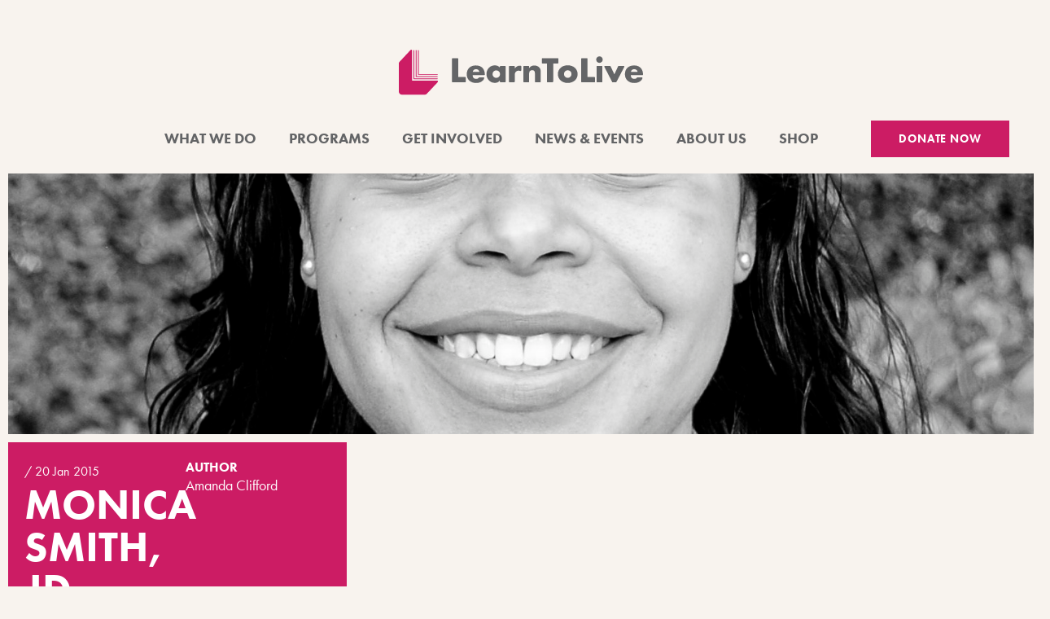

--- FILE ---
content_type: text/html; charset=UTF-8
request_url: https://learntoliveglobal.org/profile/monica-smith-jd/
body_size: 19745
content:
<!DOCTYPE html>
<html lang="en-US" prefix="og: http://ogp.me/ns#">
<head>
    <meta charset="UTF-8" />
    <title>Learn To Live  |  Monica Smith, JD</title>
    <meta name="viewport" content="width=device-width, initial-scale=1.0">
    <meta name="format-detection" content="telephone=no">
    
    <link rel="profile" href="https://gmpg.org/xfn/11" />
    <link rel="pingback" href="https://learntoliveglobal.org/xmlrpc.php" />
    <link rel="shortcut icon" href="https://learntoliveglobal.org/wp-content/themes/learntolive2/images/favicon.ico" />
    <link rel="apple-touch-icon" href="https://learntoliveglobal.org/wp-content/themes/learntolive2/images/icon-touch.png"/> 

	<script src="//use.typekit.net/ggu0pze.js"></script>
	<script>try{Typekit.load();}catch(e){}</script>
    
    
		<script type='text/javascript'>
		(function (d, t) {
			var bh = d.createElement(t), s = d.getElementsByTagName(t)[0];
			bh.type = 'text/javascript';
			bh.src = 'https://www.bugherd.com/sidebarv2.js?apikey=z8nuh2kewb67cxotbhghhw';
			s.parentNode.insertBefore(bh, s);
			})(document, 'script');
		</script>

    <meta name='robots' content='max-image-preview:large' />
	<style>img:is([sizes="auto" i], [sizes^="auto," i]) { contain-intrinsic-size: 3000px 1500px }</style>
	<script type="text/javascript">
/* <![CDATA[ */
window._wpemojiSettings = {"baseUrl":"https:\/\/s.w.org\/images\/core\/emoji\/16.0.1\/72x72\/","ext":".png","svgUrl":"https:\/\/s.w.org\/images\/core\/emoji\/16.0.1\/svg\/","svgExt":".svg","source":{"concatemoji":"https:\/\/learntoliveglobal.org\/wp-includes\/js\/wp-emoji-release.min.js?ver=6.8.3"}};
/*! This file is auto-generated */
!function(s,n){var o,i,e;function c(e){try{var t={supportTests:e,timestamp:(new Date).valueOf()};sessionStorage.setItem(o,JSON.stringify(t))}catch(e){}}function p(e,t,n){e.clearRect(0,0,e.canvas.width,e.canvas.height),e.fillText(t,0,0);var t=new Uint32Array(e.getImageData(0,0,e.canvas.width,e.canvas.height).data),a=(e.clearRect(0,0,e.canvas.width,e.canvas.height),e.fillText(n,0,0),new Uint32Array(e.getImageData(0,0,e.canvas.width,e.canvas.height).data));return t.every(function(e,t){return e===a[t]})}function u(e,t){e.clearRect(0,0,e.canvas.width,e.canvas.height),e.fillText(t,0,0);for(var n=e.getImageData(16,16,1,1),a=0;a<n.data.length;a++)if(0!==n.data[a])return!1;return!0}function f(e,t,n,a){switch(t){case"flag":return n(e,"\ud83c\udff3\ufe0f\u200d\u26a7\ufe0f","\ud83c\udff3\ufe0f\u200b\u26a7\ufe0f")?!1:!n(e,"\ud83c\udde8\ud83c\uddf6","\ud83c\udde8\u200b\ud83c\uddf6")&&!n(e,"\ud83c\udff4\udb40\udc67\udb40\udc62\udb40\udc65\udb40\udc6e\udb40\udc67\udb40\udc7f","\ud83c\udff4\u200b\udb40\udc67\u200b\udb40\udc62\u200b\udb40\udc65\u200b\udb40\udc6e\u200b\udb40\udc67\u200b\udb40\udc7f");case"emoji":return!a(e,"\ud83e\udedf")}return!1}function g(e,t,n,a){var r="undefined"!=typeof WorkerGlobalScope&&self instanceof WorkerGlobalScope?new OffscreenCanvas(300,150):s.createElement("canvas"),o=r.getContext("2d",{willReadFrequently:!0}),i=(o.textBaseline="top",o.font="600 32px Arial",{});return e.forEach(function(e){i[e]=t(o,e,n,a)}),i}function t(e){var t=s.createElement("script");t.src=e,t.defer=!0,s.head.appendChild(t)}"undefined"!=typeof Promise&&(o="wpEmojiSettingsSupports",i=["flag","emoji"],n.supports={everything:!0,everythingExceptFlag:!0},e=new Promise(function(e){s.addEventListener("DOMContentLoaded",e,{once:!0})}),new Promise(function(t){var n=function(){try{var e=JSON.parse(sessionStorage.getItem(o));if("object"==typeof e&&"number"==typeof e.timestamp&&(new Date).valueOf()<e.timestamp+604800&&"object"==typeof e.supportTests)return e.supportTests}catch(e){}return null}();if(!n){if("undefined"!=typeof Worker&&"undefined"!=typeof OffscreenCanvas&&"undefined"!=typeof URL&&URL.createObjectURL&&"undefined"!=typeof Blob)try{var e="postMessage("+g.toString()+"("+[JSON.stringify(i),f.toString(),p.toString(),u.toString()].join(",")+"));",a=new Blob([e],{type:"text/javascript"}),r=new Worker(URL.createObjectURL(a),{name:"wpTestEmojiSupports"});return void(r.onmessage=function(e){c(n=e.data),r.terminate(),t(n)})}catch(e){}c(n=g(i,f,p,u))}t(n)}).then(function(e){for(var t in e)n.supports[t]=e[t],n.supports.everything=n.supports.everything&&n.supports[t],"flag"!==t&&(n.supports.everythingExceptFlag=n.supports.everythingExceptFlag&&n.supports[t]);n.supports.everythingExceptFlag=n.supports.everythingExceptFlag&&!n.supports.flag,n.DOMReady=!1,n.readyCallback=function(){n.DOMReady=!0}}).then(function(){return e}).then(function(){var e;n.supports.everything||(n.readyCallback(),(e=n.source||{}).concatemoji?t(e.concatemoji):e.wpemoji&&e.twemoji&&(t(e.twemoji),t(e.wpemoji)))}))}((window,document),window._wpemojiSettings);
/* ]]> */
</script>

<link rel='stylesheet' id='sbi_styles-css' href='https://learntoliveglobal.org/wp-content/plugins/instagram-feed/css/sbi-styles.min.css?ver=6.10.0' type='text/css' media='all' />
<style id='wp-emoji-styles-inline-css' type='text/css'>

	img.wp-smiley, img.emoji {
		display: inline !important;
		border: none !important;
		box-shadow: none !important;
		height: 1em !important;
		width: 1em !important;
		margin: 0 0.07em !important;
		vertical-align: -0.1em !important;
		background: none !important;
		padding: 0 !important;
	}
</style>
<link rel='stylesheet' id='wp-block-library-css' href='https://learntoliveglobal.org/wp-includes/css/dist/block-library/style.min.css?ver=6.8.3' type='text/css' media='all' />
<style id='classic-theme-styles-inline-css' type='text/css'>
/*! This file is auto-generated */
.wp-block-button__link{color:#fff;background-color:#32373c;border-radius:9999px;box-shadow:none;text-decoration:none;padding:calc(.667em + 2px) calc(1.333em + 2px);font-size:1.125em}.wp-block-file__button{background:#32373c;color:#fff;text-decoration:none}
</style>
<style id='global-styles-inline-css' type='text/css'>
:root{--wp--preset--aspect-ratio--square: 1;--wp--preset--aspect-ratio--4-3: 4/3;--wp--preset--aspect-ratio--3-4: 3/4;--wp--preset--aspect-ratio--3-2: 3/2;--wp--preset--aspect-ratio--2-3: 2/3;--wp--preset--aspect-ratio--16-9: 16/9;--wp--preset--aspect-ratio--9-16: 9/16;--wp--preset--color--black: #000000;--wp--preset--color--cyan-bluish-gray: #abb8c3;--wp--preset--color--white: #ffffff;--wp--preset--color--pale-pink: #f78da7;--wp--preset--color--vivid-red: #cf2e2e;--wp--preset--color--luminous-vivid-orange: #ff6900;--wp--preset--color--luminous-vivid-amber: #fcb900;--wp--preset--color--light-green-cyan: #7bdcb5;--wp--preset--color--vivid-green-cyan: #00d084;--wp--preset--color--pale-cyan-blue: #8ed1fc;--wp--preset--color--vivid-cyan-blue: #0693e3;--wp--preset--color--vivid-purple: #9b51e0;--wp--preset--gradient--vivid-cyan-blue-to-vivid-purple: linear-gradient(135deg,rgba(6,147,227,1) 0%,rgb(155,81,224) 100%);--wp--preset--gradient--light-green-cyan-to-vivid-green-cyan: linear-gradient(135deg,rgb(122,220,180) 0%,rgb(0,208,130) 100%);--wp--preset--gradient--luminous-vivid-amber-to-luminous-vivid-orange: linear-gradient(135deg,rgba(252,185,0,1) 0%,rgba(255,105,0,1) 100%);--wp--preset--gradient--luminous-vivid-orange-to-vivid-red: linear-gradient(135deg,rgba(255,105,0,1) 0%,rgb(207,46,46) 100%);--wp--preset--gradient--very-light-gray-to-cyan-bluish-gray: linear-gradient(135deg,rgb(238,238,238) 0%,rgb(169,184,195) 100%);--wp--preset--gradient--cool-to-warm-spectrum: linear-gradient(135deg,rgb(74,234,220) 0%,rgb(151,120,209) 20%,rgb(207,42,186) 40%,rgb(238,44,130) 60%,rgb(251,105,98) 80%,rgb(254,248,76) 100%);--wp--preset--gradient--blush-light-purple: linear-gradient(135deg,rgb(255,206,236) 0%,rgb(152,150,240) 100%);--wp--preset--gradient--blush-bordeaux: linear-gradient(135deg,rgb(254,205,165) 0%,rgb(254,45,45) 50%,rgb(107,0,62) 100%);--wp--preset--gradient--luminous-dusk: linear-gradient(135deg,rgb(255,203,112) 0%,rgb(199,81,192) 50%,rgb(65,88,208) 100%);--wp--preset--gradient--pale-ocean: linear-gradient(135deg,rgb(255,245,203) 0%,rgb(182,227,212) 50%,rgb(51,167,181) 100%);--wp--preset--gradient--electric-grass: linear-gradient(135deg,rgb(202,248,128) 0%,rgb(113,206,126) 100%);--wp--preset--gradient--midnight: linear-gradient(135deg,rgb(2,3,129) 0%,rgb(40,116,252) 100%);--wp--preset--font-size--small: 13px;--wp--preset--font-size--medium: 20px;--wp--preset--font-size--large: 36px;--wp--preset--font-size--x-large: 42px;--wp--preset--spacing--20: 0.44rem;--wp--preset--spacing--30: 0.67rem;--wp--preset--spacing--40: 1rem;--wp--preset--spacing--50: 1.5rem;--wp--preset--spacing--60: 2.25rem;--wp--preset--spacing--70: 3.38rem;--wp--preset--spacing--80: 5.06rem;--wp--preset--shadow--natural: 6px 6px 9px rgba(0, 0, 0, 0.2);--wp--preset--shadow--deep: 12px 12px 50px rgba(0, 0, 0, 0.4);--wp--preset--shadow--sharp: 6px 6px 0px rgba(0, 0, 0, 0.2);--wp--preset--shadow--outlined: 6px 6px 0px -3px rgba(255, 255, 255, 1), 6px 6px rgba(0, 0, 0, 1);--wp--preset--shadow--crisp: 6px 6px 0px rgba(0, 0, 0, 1);}:where(.is-layout-flex){gap: 0.5em;}:where(.is-layout-grid){gap: 0.5em;}body .is-layout-flex{display: flex;}.is-layout-flex{flex-wrap: wrap;align-items: center;}.is-layout-flex > :is(*, div){margin: 0;}body .is-layout-grid{display: grid;}.is-layout-grid > :is(*, div){margin: 0;}:where(.wp-block-columns.is-layout-flex){gap: 2em;}:where(.wp-block-columns.is-layout-grid){gap: 2em;}:where(.wp-block-post-template.is-layout-flex){gap: 1.25em;}:where(.wp-block-post-template.is-layout-grid){gap: 1.25em;}.has-black-color{color: var(--wp--preset--color--black) !important;}.has-cyan-bluish-gray-color{color: var(--wp--preset--color--cyan-bluish-gray) !important;}.has-white-color{color: var(--wp--preset--color--white) !important;}.has-pale-pink-color{color: var(--wp--preset--color--pale-pink) !important;}.has-vivid-red-color{color: var(--wp--preset--color--vivid-red) !important;}.has-luminous-vivid-orange-color{color: var(--wp--preset--color--luminous-vivid-orange) !important;}.has-luminous-vivid-amber-color{color: var(--wp--preset--color--luminous-vivid-amber) !important;}.has-light-green-cyan-color{color: var(--wp--preset--color--light-green-cyan) !important;}.has-vivid-green-cyan-color{color: var(--wp--preset--color--vivid-green-cyan) !important;}.has-pale-cyan-blue-color{color: var(--wp--preset--color--pale-cyan-blue) !important;}.has-vivid-cyan-blue-color{color: var(--wp--preset--color--vivid-cyan-blue) !important;}.has-vivid-purple-color{color: var(--wp--preset--color--vivid-purple) !important;}.has-black-background-color{background-color: var(--wp--preset--color--black) !important;}.has-cyan-bluish-gray-background-color{background-color: var(--wp--preset--color--cyan-bluish-gray) !important;}.has-white-background-color{background-color: var(--wp--preset--color--white) !important;}.has-pale-pink-background-color{background-color: var(--wp--preset--color--pale-pink) !important;}.has-vivid-red-background-color{background-color: var(--wp--preset--color--vivid-red) !important;}.has-luminous-vivid-orange-background-color{background-color: var(--wp--preset--color--luminous-vivid-orange) !important;}.has-luminous-vivid-amber-background-color{background-color: var(--wp--preset--color--luminous-vivid-amber) !important;}.has-light-green-cyan-background-color{background-color: var(--wp--preset--color--light-green-cyan) !important;}.has-vivid-green-cyan-background-color{background-color: var(--wp--preset--color--vivid-green-cyan) !important;}.has-pale-cyan-blue-background-color{background-color: var(--wp--preset--color--pale-cyan-blue) !important;}.has-vivid-cyan-blue-background-color{background-color: var(--wp--preset--color--vivid-cyan-blue) !important;}.has-vivid-purple-background-color{background-color: var(--wp--preset--color--vivid-purple) !important;}.has-black-border-color{border-color: var(--wp--preset--color--black) !important;}.has-cyan-bluish-gray-border-color{border-color: var(--wp--preset--color--cyan-bluish-gray) !important;}.has-white-border-color{border-color: var(--wp--preset--color--white) !important;}.has-pale-pink-border-color{border-color: var(--wp--preset--color--pale-pink) !important;}.has-vivid-red-border-color{border-color: var(--wp--preset--color--vivid-red) !important;}.has-luminous-vivid-orange-border-color{border-color: var(--wp--preset--color--luminous-vivid-orange) !important;}.has-luminous-vivid-amber-border-color{border-color: var(--wp--preset--color--luminous-vivid-amber) !important;}.has-light-green-cyan-border-color{border-color: var(--wp--preset--color--light-green-cyan) !important;}.has-vivid-green-cyan-border-color{border-color: var(--wp--preset--color--vivid-green-cyan) !important;}.has-pale-cyan-blue-border-color{border-color: var(--wp--preset--color--pale-cyan-blue) !important;}.has-vivid-cyan-blue-border-color{border-color: var(--wp--preset--color--vivid-cyan-blue) !important;}.has-vivid-purple-border-color{border-color: var(--wp--preset--color--vivid-purple) !important;}.has-vivid-cyan-blue-to-vivid-purple-gradient-background{background: var(--wp--preset--gradient--vivid-cyan-blue-to-vivid-purple) !important;}.has-light-green-cyan-to-vivid-green-cyan-gradient-background{background: var(--wp--preset--gradient--light-green-cyan-to-vivid-green-cyan) !important;}.has-luminous-vivid-amber-to-luminous-vivid-orange-gradient-background{background: var(--wp--preset--gradient--luminous-vivid-amber-to-luminous-vivid-orange) !important;}.has-luminous-vivid-orange-to-vivid-red-gradient-background{background: var(--wp--preset--gradient--luminous-vivid-orange-to-vivid-red) !important;}.has-very-light-gray-to-cyan-bluish-gray-gradient-background{background: var(--wp--preset--gradient--very-light-gray-to-cyan-bluish-gray) !important;}.has-cool-to-warm-spectrum-gradient-background{background: var(--wp--preset--gradient--cool-to-warm-spectrum) !important;}.has-blush-light-purple-gradient-background{background: var(--wp--preset--gradient--blush-light-purple) !important;}.has-blush-bordeaux-gradient-background{background: var(--wp--preset--gradient--blush-bordeaux) !important;}.has-luminous-dusk-gradient-background{background: var(--wp--preset--gradient--luminous-dusk) !important;}.has-pale-ocean-gradient-background{background: var(--wp--preset--gradient--pale-ocean) !important;}.has-electric-grass-gradient-background{background: var(--wp--preset--gradient--electric-grass) !important;}.has-midnight-gradient-background{background: var(--wp--preset--gradient--midnight) !important;}.has-small-font-size{font-size: var(--wp--preset--font-size--small) !important;}.has-medium-font-size{font-size: var(--wp--preset--font-size--medium) !important;}.has-large-font-size{font-size: var(--wp--preset--font-size--large) !important;}.has-x-large-font-size{font-size: var(--wp--preset--font-size--x-large) !important;}
:where(.wp-block-post-template.is-layout-flex){gap: 1.25em;}:where(.wp-block-post-template.is-layout-grid){gap: 1.25em;}
:where(.wp-block-columns.is-layout-flex){gap: 2em;}:where(.wp-block-columns.is-layout-grid){gap: 2em;}
:root :where(.wp-block-pullquote){font-size: 1.5em;line-height: 1.6;}
</style>
<link rel='stylesheet' id='site-css-css' href='https://learntoliveglobal.org/wp-content/themes/learntolive2/assets/css/learn_to_live.css?ver=1606803647' type='text/css' media='all' />
<script type="text/javascript" src="https://learntoliveglobal.org/wp-includes/js/jquery/jquery.min.js?ver=3.7.1" id="jquery-core-js"></script>
<script type="text/javascript" src="https://learntoliveglobal.org/wp-includes/js/jquery/jquery-migrate.min.js?ver=3.4.1" id="jquery-migrate-js"></script>
<link rel="https://api.w.org/" href="https://learntoliveglobal.org/wp-json/" /><link rel="EditURI" type="application/rsd+xml" title="RSD" href="https://learntoliveglobal.org/xmlrpc.php?rsd" />
<meta name="generator" content="WordPress 6.8.3" />
<link rel="canonical" href="https://learntoliveglobal.org/profile/monica-smith-jd/" />
<link rel='shortlink' href='https://learntoliveglobal.org/?p=654' />
<link rel="alternate" title="oEmbed (JSON)" type="application/json+oembed" href="https://learntoliveglobal.org/wp-json/oembed/1.0/embed?url=https%3A%2F%2Flearntoliveglobal.org%2Fprofile%2Fmonica-smith-jd%2F" />
<link rel="alternate" title="oEmbed (XML)" type="text/xml+oembed" href="https://learntoliveglobal.org/wp-json/oembed/1.0/embed?url=https%3A%2F%2Flearntoliveglobal.org%2Fprofile%2Fmonica-smith-jd%2F&#038;format=xml" />
<link type="text/plain" rel="author" href="https://learntoliveglobal.org/wp-content/themes/learntolive2/humans.txt" />		
</head>
<body data-rsssl=1 class="wp-singular profiles-template-default single single-profiles postid-654 wp-theme-learntolive2">
<svg style="display: none;"><defs> <path id="LTL-horiz-logo-a" d="M.0006.881h58.528155v67.1188H.0006z"/> <path id="LTL-horiz-logo-c" d="M.9664.3394H28v26.22H.9664z"/> </defs><symbol viewBox="0 0 158.002 22.029" id="LTL-collapsed-logo"><title>LTL-collapsed-logo</title> <path fill="#636467" d="M10.432,17.083c0.898,0,0.988,0.09,0.988,0.989V20.5c0,0.899-0.09,0.989-0.988,0.989H0.99
	C0.092,21.49,0,21.399,0,20.5V2.488c0-0.899,0.092-0.99,0.99-0.99h3.207c0.898,0,0.989,0.091,0.989,0.99v14.596H10.432z"/> <path fill="#636467" d="M22.72,12.797c-0.33-1.378-1.38-2.187-2.817-2.187c-1.469,0-2.458,0.809-2.697,2.187H22.72z M17.084,15.585
	c0.031,2.039,0.99,3.057,2.908,3.057c1.049,0,1.678-0.3,2.188-1.018c0.15-0.241,0.24-0.271,0.898-0.271h2.608
	c0.778,0,1.019,0.151,1.019,0.571c0,0.418-0.449,1.288-0.929,1.827c-1.319,1.499-3.327,2.278-5.784,2.278
	c-4.705,0-7.763-2.848-7.763-7.223c0-4.465,2.907-7.283,7.552-7.283c2.668,0,4.768,0.958,6.024,2.727
	c0.84,1.199,1.38,2.967,1.38,4.526c0,0.689-0.15,0.809-1.02,0.809H17.084z"/> <path fill="#636467" d="M33.551,14.747c0,1.648,1.407,3.057,3.086,3.057c1.709,0,3.116-1.409,3.116-3.117
	c0-1.679-1.407-3.088-3.116-3.088S33.551,12.978,33.551,14.747 M39.604,19.991c-1.049,1.348-2.367,1.949-4.195,1.949
	c-3.866,0-6.863-3.178-6.863-7.284c0-4.076,2.967-7.193,6.833-7.193c1.738,0,3.027,0.54,4.226,1.768V8.901
	c0-0.899,0.091-0.989,1.02-0.989h2.788c0.899,0,0.987,0.09,0.987,0.989V20.5c0,0.899-0.088,0.989-0.987,0.989h-2.788
	c-0.929,0-1.02-0.09-1.02-0.989V19.991z"/> <path fill="#636467" d="M51.924,10.13c1.109-1.708,2.398-2.398,4.467-2.398c0.809,0,0.928,0.15,0.928,0.99v2.367
	c0,0.779-0.149,1.019-0.569,1.019c-0.06,0-0.12,0-0.239-0.029c-0.57-0.121-1.139-0.211-1.41-0.211c-0.837,0-1.677,0.33-2.277,0.929
	c-0.657,0.66-0.898,1.439-0.898,2.877V20.5c0,0.9-0.09,0.99-0.988,0.99h-2.818c-0.898,0-0.988-0.09-0.988-0.99V8.901
	c0-0.899,0.09-0.989,0.988-0.989h2.818c0.898,0,0.988,0.09,0.988,0.989V10.13z"/> <path fill="#636467" d="M63.846,9.621c1.289-1.499,2.398-2.008,4.346-2.008c1.679,0,2.968,0.479,3.927,1.499
	c0.96,0.959,1.259,1.888,1.259,3.746V20.5c0,0.899-0.09,0.989-0.988,0.989H69.57c-0.899,0-0.988-0.09-0.988-0.989v-5.875
	c0-1.378-0.031-1.648-0.301-2.157c-0.299-0.63-1.078-1.05-1.917-1.05c-0.78,0-1.529,0.36-2.009,0.899
	c-0.359,0.479-0.51,0.99-0.51,1.889V20.5c0,0.899-0.09,0.989-0.988,0.989H60.04c-0.899,0-0.989-0.09-0.989-0.989V8.901
	c0-0.9,0.09-0.989,0.989-0.989h2.817c0.898,0,0.988,0.089,0.988,0.989V9.621z"/> <path fill="#636467" d="M83.717,20.5c0,0.899-0.09,0.989-0.988,0.989h-3.207c-0.9,0-0.99-0.09-0.99-0.989V5.904h-3.236
	c-0.898,0-0.989-0.091-0.989-0.99V2.487c0-0.899,0.091-0.99,0.989-0.99h11.749c0.899,0,0.989,0.091,0.989,0.99v2.427
	c0,0.899-0.09,0.99-0.989,0.99h-3.327V20.5z"/> <path fill="#636467" d="M92.648,14.686c0,1.679,1.408,3.087,3.088,3.087c1.738,0,3.117-1.379,3.117-3.117s-1.379-3.117-3.088-3.117
	C94.027,11.539,92.648,12.918,92.648,14.686 M103.918,14.686c0,4.316-3.387,7.313-8.242,7.313c-4.766,0-8.092-3.057-8.092-7.433
	c0-1.978,0.898-3.927,2.457-5.275c1.35-1.168,3.507-1.888,5.695-1.888C100.531,7.403,103.918,10.43,103.918,14.686"/> <path fill="#636467" d="M117.32,17.083c0.9,0,0.99,0.09,0.99,0.989V20.5c0,0.899-0.09,0.989-0.99,0.989h-9.44
	c-0.899,0-0.989-0.09-0.989-0.989V2.488c0-0.899,0.09-0.99,0.989-0.99h3.207c0.897,0,0.989,0.091,0.989,0.99v14.596H117.32z"/> <path fill="#636467" d="M124.363,20.501c0,0.898-0.09,0.988-0.988,0.988h-2.818c-0.898,0-0.988-0.09-0.988-0.988V8.902
	c0-0.901,0.09-0.99,0.988-0.99h2.818c0.898,0,0.988,0.089,0.988,0.99V20.501z M124.663,2.697c0,1.499-1.198,2.697-2.696,2.697
	c-1.5,0-2.699-1.198-2.699-2.727c0-1.469,1.229-2.667,2.699-2.667C123.465,0,124.663,1.198,124.663,2.697"/> <path fill="#636467" d="M137.236,8.631l0.119-0.241c0.182-0.449,0.241-0.479,0.99-0.479h3.207c0.719,0,0.988,0.151,0.988,0.57
	c0,0.15-0.029,0.24-0.24,0.659l-6.084,11.66c-0.358,0.689-0.358,0.689-1.139,0.689h-1.679c-0.749,0-0.749,0-1.108-0.689
	l-6.024-11.66c-0.21-0.449-0.239-0.509-0.239-0.659c0-0.419,0.27-0.57,0.988-0.57h3.238c0.719,0,0.808,0.03,0.988,0.479l0.119,0.241
	l2.938,6.234L137.236,8.631z"/> <path fill="#636467" d="M153.534,12.797c-0.329-1.378-1.378-2.187-2.815-2.187c-1.471,0-2.459,0.809-2.699,2.187H153.534z
	 M147.9,15.585c0.029,2.039,0.988,3.057,2.906,3.057c1.05,0,1.68-0.3,2.188-1.018c0.149-0.241,0.241-0.271,0.899-0.271h2.607
	c0.779,0,1.02,0.151,1.02,0.571c0,0.418-0.449,1.288-0.93,1.827c-1.318,1.499-3.326,2.278-5.785,2.278
	c-4.705,0-7.762-2.848-7.762-7.223c0-4.465,2.906-7.283,7.553-7.283c2.668,0,4.766,0.958,6.023,2.727
	c0.84,1.199,1.381,2.967,1.381,4.526c0,0.689-0.152,0.809-1.021,0.809H147.9z"/> </symbol><symbol viewBox="0 0 340 62.521" id="LTL-footer"><title>LTL-footer</title> <path fill="#FFFFFF" d="M53.592,37.957H24.03c-0.296,0-0.536-0.24-0.536-0.537V1.002c0-0.297,0.24-0.537,0.536-0.537
	s0.536,0.24,0.536,0.537v35.881h29.026c0.296,0,0.536,0.24,0.536,0.537S53.888,37.957,53.592,37.957"/> <path fill="#FFFFFF" d="M53.592,34.891H27.096c-0.296,0-0.537-0.24-0.537-0.537V1c0-0.295,0.241-0.535,0.537-0.535
	S27.632,0.705,27.632,1v32.816h25.96c0.296,0,0.536,0.24,0.536,0.537S53.888,34.891,53.592,34.891"/> <path fill="#FFFFFF" d="M53.592,41.021H20.963c-0.296,0-0.536-0.238-0.536-0.535V1.002c0-0.297,0.24-0.539,0.536-0.539
	c0.298,0,0.538,0.242,0.538,0.539v38.947h32.091c0.296,0,0.536,0.238,0.536,0.537C54.128,40.783,53.888,41.021,53.592,41.021"/> <path fill="#FFFFFF" d="M53.217,42.938H18.511l-0.061,0.066V1.225c0-1.109-1.359-1.645-2.118-0.834L0.635,17.186
	C0.227,17.621,0,18.197,0,18.795v39.541c0,2.311,1.875,4.186,4.187,4.186h31.771c1.192,0,2.332-0.492,3.149-1.361l15.057-16.031
	C54.944,44.299,54.355,42.938,53.217,42.938"/> <path fill="#FFFFFF" d="M91.538,37.949c1.513,0,1.666,0.152,1.666,1.666v4.088c0,1.512-0.153,1.666-1.666,1.666H75.641
	c-1.513,0-1.665-0.154-1.665-1.666v-30.33c0-1.514,0.152-1.664,1.665-1.664h5.401c1.513,0,1.664,0.15,1.664,1.664v24.576H91.538z"/> <path fill="#FFFFFF" d="M112.227,30.732c-0.553-2.32-2.321-3.684-4.743-3.684c-2.473,0-4.138,1.363-4.543,3.684H112.227z
	 M102.74,35.426c0.051,3.434,1.665,5.146,4.895,5.146c1.765,0,2.827-0.504,3.683-1.713c0.254-0.406,0.405-0.457,1.515-0.457h4.39
	c1.312,0,1.715,0.252,1.715,0.961c0,0.705-0.757,2.17-1.564,3.076c-2.221,2.525-5.601,3.836-9.739,3.836
	c-7.923,0-13.07-4.793-13.07-12.162c0-7.518,4.895-12.262,12.716-12.262c4.492,0,8.025,1.615,10.144,4.592
	c1.413,2.02,2.322,4.996,2.322,7.619c0,1.162-0.252,1.363-1.716,1.363H102.74z"/> <path fill="#FFFFFF" d="M130.463,34.014c0,2.775,2.37,5.146,5.196,5.146c2.878,0,5.249-2.371,5.249-5.248
	c0-2.824-2.371-5.197-5.249-5.197C132.784,28.715,130.463,31.037,130.463,34.014 M140.656,42.844
	c-1.767,2.271-3.986,3.279-7.065,3.279c-6.51,0-11.555-5.348-11.555-12.262c0-6.861,4.995-12.111,11.504-12.111
	c2.927,0,5.097,0.908,7.116,2.979v-0.555c0-1.516,0.151-1.666,1.716-1.666h4.694c1.513,0,1.664,0.15,1.664,1.666v19.527
	c0,1.514-0.151,1.666-1.664,1.666h-4.694c-1.565,0-1.716-0.152-1.716-1.666V42.844z"/> <path fill="#FFFFFF" d="M161.398,26.242c1.867-2.875,4.037-4.037,7.52-4.037c1.361,0,1.564,0.252,1.564,1.666v3.986
	c0,1.311-0.252,1.715-0.96,1.715c-0.099,0-0.201,0-0.402-0.051c-0.96-0.199-1.918-0.354-2.373-0.354
	c-1.412,0-2.825,0.557-3.834,1.564c-1.11,1.111-1.515,2.422-1.515,4.846v8.125c0,1.514-0.151,1.664-1.666,1.664h-4.744
	c-1.513,0-1.664-0.15-1.664-1.664V24.174c0-1.514,0.151-1.668,1.664-1.668h4.744c1.515,0,1.666,0.154,1.666,1.668V26.242z"/> <path fill="#FFFFFF" d="M181.472,25.385c2.17-2.523,4.037-3.383,7.317-3.383c2.827,0,4.997,0.809,6.611,2.523
	c1.615,1.615,2.119,3.18,2.119,6.309v12.869c0,1.514-0.15,1.664-1.665,1.664h-4.743c-1.515,0-1.665-0.15-1.665-1.664v-9.893
	c0-2.32-0.051-2.775-0.506-3.633c-0.505-1.061-1.816-1.766-3.23-1.766c-1.312,0-2.573,0.605-3.38,1.514
	c-0.606,0.807-0.858,1.666-0.858,3.18v10.598c0,1.514-0.152,1.664-1.666,1.664h-4.742c-1.515,0-1.666-0.15-1.666-1.664V24.174
	c0-1.516,0.151-1.666,1.666-1.666h4.742c1.514,0,1.666,0.15,1.666,1.666V25.385z"/> <path fill="#FFFFFF" d="M214.928,43.703c0,1.512-0.152,1.666-1.666,1.666h-5.399c-1.513,0-1.665-0.154-1.665-1.666V19.127h-5.449
	c-1.515,0-1.667-0.152-1.667-1.666v-4.088c0-1.514,0.152-1.664,1.667-1.664h19.78c1.515,0,1.665,0.15,1.665,1.664v4.088
	c0,1.514-0.15,1.666-1.665,1.666h-5.601V43.703z"/> <path fill="#FFFFFF" d="M229.966,33.912c0,2.828,2.371,5.199,5.198,5.199c2.927,0,5.247-2.322,5.247-5.25
	c0-2.926-2.32-5.248-5.196-5.248C232.287,28.613,229.966,30.936,229.966,33.912 M248.94,33.912c0,7.266-5.702,12.314-13.878,12.314
	c-8.022,0-13.625-5.148-13.625-12.516c0-3.33,1.515-6.611,4.139-8.883c2.271-1.967,5.903-3.178,9.588-3.178
	C243.238,21.65,248.94,26.746,248.94,33.912"/> <path fill="#FFFFFF" d="M271.506,37.949c1.513,0,1.665,0.152,1.665,1.666v4.088c0,1.512-0.152,1.666-1.665,1.666h-15.897
	c-1.513,0-1.664-0.154-1.664-1.666v-30.33c0-1.514,0.151-1.664,1.664-1.664h5.401c1.513,0,1.664,0.15,1.664,1.664v24.576H271.506z"/> <path fill="#FFFFFF" d="M283.365,43.703c0,1.514-0.153,1.664-1.666,1.664h-4.743c-1.514,0-1.665-0.15-1.665-1.664V24.174
	c0-1.516,0.151-1.666,1.665-1.666h4.743c1.513,0,1.666,0.15,1.666,1.666V43.703z M283.869,13.727c0,2.525-2.018,4.541-4.541,4.541
	c-2.524,0-4.541-2.016-4.541-4.592c0-2.473,2.068-4.49,4.541-4.49C281.851,9.186,283.869,11.203,283.869,13.727"/> <path fill="#FFFFFF" d="M305.038,23.719l0.201-0.404c0.303-0.756,0.405-0.807,1.666-0.807h5.399c1.21,0,1.666,0.252,1.666,0.959
	c0,0.252-0.051,0.402-0.403,1.109l-10.245,19.633c-0.605,1.158-0.605,1.158-1.918,1.158h-2.825c-1.263,0-1.263,0-1.869-1.158
	l-10.141-19.633c-0.354-0.756-0.405-0.857-0.405-1.109c0-0.707,0.455-0.959,1.665-0.959h5.451c1.212,0,1.362,0.051,1.665,0.807
	l0.203,0.404l4.944,10.496L305.038,23.719z"/> <path fill="#FFFFFF" d="M332.479,30.732c-0.555-2.32-2.321-3.684-4.743-3.684c-2.473,0-4.138,1.363-4.543,3.684H332.479z
	 M322.992,35.426c0.051,3.434,1.665,5.146,4.895,5.146c1.765,0,2.827-0.504,3.683-1.713c0.252-0.406,0.405-0.457,1.515-0.457h4.39
	c1.312,0,1.715,0.252,1.715,0.961c0,0.705-0.757,2.17-1.564,3.076c-2.221,2.525-5.601,3.836-9.739,3.836
	c-7.923,0-13.07-4.793-13.07-12.162c0-7.518,4.895-12.262,12.716-12.262c4.492,0,8.025,1.615,10.144,4.592
	c1.413,2.02,2.322,4.996,2.322,7.619c0,1.162-0.254,1.363-1.716,1.363H322.992z"/> </symbol><symbol viewBox="0 0 190 143.741" id="LTL-full-logo"><title>LTL-full-logo</title> <path fill="#CC1D65" d="M139.461,60.007H92.725c-0.469,0-0.848-0.38-0.848-0.849V1.583c0-0.468,0.379-0.849,0.848-0.849
	c0.468,0,0.849,0.381,0.849,0.849v56.727h45.888c0.469,0,0.849,0.38,0.849,0.848C140.31,59.627,139.93,60.007,139.461,60.007"/> <path fill="#CC1D65" d="M139.461,55.161h-41.89c-0.468,0-0.848-0.38-0.848-0.849V1.583c0-0.468,0.38-0.849,0.848-0.849
	c0.469,0,0.85,0.381,0.85,0.849v51.88h41.04c0.469,0,0.849,0.38,0.849,0.848C140.31,54.781,139.93,55.161,139.461,55.161"/> <path fill="#CC1D65" d="M139.461,64.855H87.879c-0.47,0-0.849-0.38-0.849-0.849V1.583c0-0.469,0.379-0.849,0.849-0.849
	c0.468,0,0.848,0.38,0.848,0.849v61.574h50.734c0.469,0,0.849,0.381,0.849,0.848C140.31,64.475,139.93,64.855,139.461,64.855"/> <path fill="#CC1D65" d="M138.869,67.884H84l-0.095,0.101V1.94c0-1.757-2.15-2.605-3.35-1.321l-24.814,26.55
	c-0.646,0.691-1.005,1.601-1.005,2.546v62.51c0,3.656,2.964,6.619,6.619,6.619h50.226c1.887,0,3.688-0.78,4.979-2.154l23.807-25.343
	C141.599,70.034,140.669,67.884,138.869,67.884"/> <path fill="#636467" d="M12.543,137.794c1.081,0,1.19,0.109,1.19,1.19v2.919c0,1.081-0.109,1.19-1.19,1.19H1.19
	c-1.082,0-1.19-0.109-1.19-1.19v-21.662c0-1.081,0.108-1.189,1.19-1.189h3.857c1.08,0,1.188,0.108,1.188,1.189v17.553H12.543z"/> <path fill="#636467" d="M27.32,132.64c-0.397-1.658-1.659-2.63-3.389-2.63c-1.766,0-2.955,0.972-3.243,2.63H27.32z M20.543,135.992
	c0.036,2.452,1.19,3.676,3.496,3.676c1.262,0,2.019-0.36,2.631-1.224c0.181-0.29,0.289-0.326,1.081-0.326h3.136
	c0.937,0,1.225,0.181,1.225,0.686c0,0.504-0.54,1.549-1.116,2.198c-1.586,1.803-4.002,2.739-6.957,2.739
	c-5.658,0-9.335-3.424-9.335-8.686c0-5.369,3.497-8.758,9.083-8.758c3.207,0,5.731,1.153,7.244,3.28
	c1.01,1.442,1.658,3.568,1.658,5.442c0,0.828-0.18,0.973-1.225,0.973H20.543z"/> <path fill="#636467" d="M40.344,134.984c0,1.981,1.693,3.676,3.712,3.676c2.054,0,3.748-1.695,3.748-3.749
	c0-2.019-1.694-3.712-3.748-3.712C42.001,131.199,40.344,132.856,40.344,134.984 M47.624,141.29
	c-1.262,1.621-2.847,2.343-5.046,2.343c-4.649,0-8.253-3.821-8.253-8.758c0-4.902,3.567-8.651,8.217-8.651
	c2.09,0,3.64,0.65,5.082,2.126v-0.395c0-1.081,0.108-1.19,1.226-1.19h3.352c1.081,0,1.188,0.109,1.188,1.19v13.949
	c0,1.081-0.107,1.188-1.188,1.188H48.85c-1.118,0-1.226-0.107-1.226-1.188V141.29z"/> <path fill="#636467" d="M62.439,129.433c1.334-2.054,2.883-2.883,5.371-2.883c0.973,0,1.115,0.179,1.115,1.189v2.848
	c0,0.936-0.178,1.224-0.684,1.224c-0.072,0-0.145,0-0.287-0.035c-0.686-0.144-1.371-0.253-1.695-0.253
	c-1.008,0-2.019,0.397-2.739,1.118c-0.792,0.793-1.081,1.729-1.081,3.459v5.804c0,1.081-0.107,1.189-1.189,1.189h-3.389
	c-1.08,0-1.188-0.108-1.188-1.189v-13.949c0-1.081,0.108-1.189,1.188-1.189h3.389c1.082,0,1.189,0.108,1.189,1.189V129.433z"/> <path fill="#636467" d="M76.776,128.82c1.55-1.802,2.883-2.414,5.226-2.414c2.018,0,3.568,0.576,4.723,1.802
	c1.152,1.153,1.514,2.271,1.514,4.504v9.191c0,1.081-0.109,1.19-1.189,1.19H83.66c-1.081,0-1.189-0.109-1.189-1.19v-7.065
	c0-1.657-0.037-1.981-0.36-2.594c-0.361-0.757-1.297-1.262-2.306-1.262c-0.938,0-1.838,0.433-2.416,1.082
	c-0.432,0.576-0.612,1.189-0.612,2.271v7.568c0,1.081-0.108,1.19-1.19,1.19h-3.387c-1.081,0-1.189-0.109-1.189-1.19v-13.947
	c0-1.083,0.108-1.19,1.189-1.19h3.387c1.082,0,1.19,0.107,1.19,1.19V128.82z"/> <path fill="#636467" d="M100.671,141.904c0,1.081-0.108,1.19-1.188,1.19h-3.858c-1.08,0-1.188-0.109-1.188-1.19v-17.553h-3.892
	c-1.082,0-1.19-0.108-1.19-1.189v-2.92c0-1.081,0.108-1.189,1.19-1.189h14.127c1.082,0,1.189,0.108,1.189,1.189v2.92
	c0,1.081-0.107,1.189-1.189,1.189h-4V141.904z"/> <path fill="#636467" d="M111.412,134.911c0,2.019,1.693,3.713,3.713,3.713c2.09,0,3.748-1.659,3.748-3.749
	c0-2.09-1.658-3.749-3.712-3.749C113.07,131.126,111.412,132.785,111.412,134.911 M124.963,134.911c0,5.19-4.073,8.794-9.911,8.794
	c-5.73,0-9.732-3.676-9.732-8.939c0-2.378,1.082-4.721,2.957-6.342c1.621-1.406,4.216-2.271,6.848-2.271
	C120.89,126.153,124.963,129.793,124.963,134.911"/> <path fill="#636467" d="M141.082,137.794c1.08,0,1.189,0.109,1.189,1.19v2.919c0,1.081-0.109,1.19-1.189,1.19h-11.354
	c-1.082,0-1.189-0.109-1.189-1.19v-21.662c0-1.081,0.107-1.189,1.189-1.189h3.857c1.08,0,1.188,0.108,1.188,1.189v17.553H141.082z"/> <path fill="#636467" d="M149.55,141.904c0,1.08-0.109,1.188-1.189,1.188h-3.388c-1.081,0-1.19-0.108-1.19-1.188v-13.949
	c0-1.082,0.109-1.19,1.19-1.19h3.388c1.08,0,1.189,0.108,1.189,1.19V141.904z M149.91,120.494c0,1.802-1.441,3.244-3.243,3.244
	s-3.243-1.442-3.243-3.28c0-1.766,1.477-3.208,3.243-3.208C148.468,117.25,149.91,118.692,149.91,120.494"/> <path fill="#636467" d="M165.031,127.631l0.143-0.289c0.217-0.54,0.289-0.576,1.189-0.576h3.857c0.865,0,1.189,0.18,1.189,0.684
	c0,0.181-0.035,0.289-0.289,0.793l-7.316,14.021c-0.432,0.829-0.432,0.829-1.369,0.829h-2.02c-0.9,0-0.9,0-1.332-0.829
	l-7.246-14.021c-0.252-0.54-0.287-0.612-0.287-0.793c0-0.504,0.324-0.684,1.189-0.684h3.893c0.865,0,0.973,0.036,1.188,0.576
	l0.144,0.289l3.533,7.496L165.031,127.631z"/> <path fill="#636467" d="M184.628,132.64c-0.395-1.658-1.657-2.63-3.387-2.63c-1.768,0-2.955,0.972-3.245,2.63H184.628z
	 M177.853,135.992c0.037,2.452,1.188,3.676,3.496,3.676c1.262,0,2.02-0.36,2.631-1.224c0.182-0.29,0.289-0.326,1.082-0.326h3.135
	c0.938,0,1.226,0.181,1.226,0.686c0,0.504-0.54,1.549-1.116,2.198c-1.586,1.803-4.002,2.739-6.957,2.739
	c-5.658,0-9.334-3.424-9.334-8.686c0-5.369,3.495-8.758,9.082-8.758c3.207,0,5.73,1.153,7.244,3.28
	c1.01,1.442,1.658,3.568,1.658,5.442c0,0.828-0.18,0.973-1.225,0.973H177.853z"/> </symbol><symbol viewBox="0 0 365 68" id="LTL-horiz-logo"><title>LTL-horiz-logo</title>  <g fill="none" fill-rule="evenodd"> <path fill="#CC1C64" d="M57.5329 40.7477h-31.736c-.318 0-.576-.258-.576-.575V1.0757c0-.32.258-.577.576-.577.318 0 .575.257.575.577v38.52h31.161c.318 0 .575.257.575.577 0 .317-.257.575-.575.575"/> <path fill="#CC1C64" d="M57.5329 37.4567h-28.444c-.318 0-.577-.258-.577-.575V1.0747c0-.318.259-.575.577-.575.318 0 .575.257.575.575v35.23h27.869c.318 0 .575.257.575.577 0 .317-.257.575-.575.575"/> <path fill="#CC1C64" d="M57.5329 44.0397h-35.028c-.318 0-.576-.258-.576-.575V1.0757c0-.318.258-.578.576-.578.32 0 .577.26.577.578v41.812h34.451c.318 0 .575.256.575.577 0 .317-.257.575-.575.575"/> <g transform="translate(0 -.8805)"> <mask id="LTL-horiz-logo-b" fill="#fff"> <use xlink:href="#LTL-horiz-logo-a"/> </mask> <path fill="#CC1C64" d="M57.1306 46.9768h-37.258l-.066.069V2.1968c0-1.192-1.459-1.767-2.273-.897L.6826 19.3308c-.438.467-.682 1.085-.682 1.727v42.448c0 2.483 2.013 4.494 4.495 4.494h34.107c1.28 0 2.504-.528 3.38-1.462l16.165-17.209c.837-.891.205-2.352-1.017-2.352" mask="url(#LTL-horiz-logo-b)"/> </g> <path fill="#646567" d="M98.2693 40.7409c1.625 0 1.788.163 1.788 1.788v4.388c0 1.624-.163 1.788-1.788 1.788h-17.065c-1.625 0-1.789-.164-1.789-1.788v-32.56c0-1.624.164-1.786 1.789-1.786h5.798c1.624 0 1.786.162 1.786 1.786v26.384h9.481zM110.2946 38.0319c.055 3.685 1.788 5.525 5.255 5.525 1.895 0 3.035-.541 3.953-1.84.273-.434.435-.489 1.627-.489h4.713c1.409 0 1.841.271 1.841 1.031 0 .757-.812 2.329-1.679 3.302-2.384 2.71-6.012 4.118-10.455 4.118-8.505 0-14.031-5.146-14.031-13.055 0-8.071 5.255-13.165 13.651-13.165 4.823 0 8.615 1.734 10.89 4.929 1.517 2.168 2.493 5.365 2.493 8.181 0 1.246-.271 1.463-1.843 1.463h-16.415zm10.185-5.039c-.595-2.491-2.492-3.953-5.092-3.953-2.655 0-4.443 1.462-4.877 3.953h9.969zM150.9987 45.9948c-1.897 2.438-4.279 3.521-7.584 3.521-6.989 0-12.405-5.741-12.405-13.164 0-7.366 5.362-13.001 12.35-13.001 3.141 0 5.471.974 7.639 3.197v-.596c0-1.627.162-1.788 1.842-1.788h5.039c1.624 0 1.786.161 1.786 1.788v20.965c0 1.624-.162 1.788-1.786 1.788h-5.039c-1.68 0-1.842-.164-1.842-1.788v-.922zm-10.942-9.479c0 2.98 2.544 5.526 5.578 5.526 3.089 0 5.635-2.546 5.635-5.635 0-3.033-2.546-5.58-5.635-5.58-3.087 0-5.578 2.493-5.578 5.689zM173.2663 28.1725c2.004-3.087 4.333-4.333 8.073-4.333 1.461 0 1.679.271 1.679 1.787v4.279c0 1.409-.271 1.841-1.03 1.841-.107 0-.217 0-.432-.053-1.031-.215-2.06-.379-2.548-.379-1.515 0-3.033.596-4.116 1.678-1.192 1.193-1.626 2.601-1.626 5.201v8.724c0 1.624-.162 1.786-1.788 1.786h-5.093c-1.624 0-1.786-.162-1.786-1.786v-20.965c0-1.627.162-1.79 1.786-1.79h5.093c1.626 0 1.788.163 1.788 1.79v2.22zM194.8156 27.2516c2.33-2.708 4.334-3.631 7.855-3.631 3.035 0 5.364.867 7.098 2.709 1.733 1.734 2.275 3.414 2.275 6.773v13.814c0 1.625-.162 1.788-1.789 1.788h-5.091c-1.626 0-1.788-.163-1.788-1.788v-10.618c0-2.491-.054-2.981-.543-3.901-.541-1.138-1.95-1.896-3.467-1.896-1.408 0-2.762.65-3.629 1.625-.65.866-.921 1.788-.921 3.414v11.376c0 1.625-.164 1.788-1.788 1.788h-5.091c-1.626 0-1.788-.163-1.788-1.788v-20.965c0-1.626.162-1.788 1.788-1.788h5.091c1.624 0 1.788.162 1.788 1.788v1.3zM230.7321 46.9166c0 1.624-.164 1.788-1.788 1.788h-5.796c-1.625 0-1.789-.164-1.789-1.788v-26.384h-5.848c-1.627 0-1.79-.161-1.79-1.787v-4.389c0-1.624.163-1.786 1.79-1.786h21.233c1.627 0 1.788.162 1.788 1.786v4.389c0 1.626-.161 1.787-1.788 1.787h-6.012v26.384zM267.2453 36.4069c0 7.801-6.122 13.219-14.898 13.219-8.613 0-14.627-5.528-14.627-13.435 0-3.576 1.626-7.097 4.442-9.536 2.439-2.111 6.338-3.412 10.294-3.412 8.667 0 14.789 5.471 14.789 13.164m-20.369 0c0 3.034 2.546 5.58 5.58 5.58 3.142 0 5.633-2.493 5.633-5.635 0-3.141-2.491-5.634-5.578-5.634-3.144 0-5.635 2.493-5.635 5.689M291.4709 40.7409c1.624 0 1.788.163 1.788 1.788v4.388c0 1.624-.164 1.788-1.788 1.788h-17.066c-1.624 0-1.786-.164-1.786-1.788v-32.56c0-1.624.162-1.786 1.786-1.786h5.798c1.625 0 1.787.162 1.787 1.786v26.384h9.481zM304.7419 14.7369c0 2.71-2.166 4.875-4.875 4.875s-4.875-2.165-4.875-4.929c0-2.655 2.22-4.821 4.875-4.821 2.709 0 4.875 2.166 4.875 4.875zm-.542 32.18c0 1.625-.163 1.788-1.787 1.788h-5.091c-1.627 0-1.788-.163-1.788-1.788v-20.965c0-1.626.161-1.788 1.788-1.788h5.091c1.624 0 1.787.162 1.787 1.788v20.965zM327.468 25.4635l.216-.434c.326-.812.434-.867 1.788-.867h5.796c1.3 0 1.788.271 1.788 1.03 0 .271-.054.433-.432 1.193l-10.998 21.074c-.649 1.244-.649 1.244-2.059 1.244h-3.033c-1.356 0-1.356 0-2.006-1.244l-10.888-21.074c-.38-.813-.434-.922-.434-1.193 0-.759.489-1.03 1.788-1.03h5.851c1.301 0 1.463.055 1.788.867l.218.434 5.307 11.268 5.31-11.268z"/> <g transform="translate(337 23.1195)"> <mask id="LTL-horiz-logo-d" fill="#fff"> <use xlink:href="#LTL-horiz-logo-c"/> </mask> <path fill="#646567" d="M9.7424 14.9124c.055 3.685 1.788 5.525 5.255 5.525 1.895 0 3.035-.541 3.953-1.84.271-.434.435-.489 1.627-.489h4.713c1.409 0 1.841.271 1.841 1.031 0 .757-.812 2.329-1.679 3.302-2.384 2.71-6.013 4.118-10.455 4.118-8.505 0-14.031-5.146-14.031-13.055 0-8.071 5.255-13.165 13.651-13.165 4.822 0 8.615 1.734 10.89 4.929 1.517 2.168 2.493 5.365 2.493 8.181 0 1.246-.273 1.463-1.843 1.463H9.7424zm10.185-5.039c-.597-2.491-2.492-3.953-5.092-3.953-2.655 0-4.443 1.462-4.877 3.953h9.969z" mask="url(#LTL-horiz-logo-d)"/> </g> </g> </symbol><symbol viewBox="0 0 45 45" id="artist-icon"><title>artist-icon</title> <path fill="#FAC6CE" d="M42,45H3c-1.657,0-3-1.343-3-3V3c0-1.657,1.343-3,3-3h39c1.656,0,3,1.343,3,3v39C45,43.657,43.657,45,42,45"/> <path fill="#CC1D65" d="M31.03,13H13.97C11.225,13,9,15.225,9,17.97v12.06C9,32.775,11.225,35,13.97,35h17.06
	C33.775,35,36,32.775,36,30.029V17.97C36,15.225,33.775,13,31.03,13 M22.5,30.015c-3.592,0-6.515-2.922-6.515-6.515
	c0-3.592,2.923-6.514,6.515-6.514s6.515,2.922,6.515,6.514C29.015,27.093,26.092,30.015,22.5,30.015"/> <path fill="#CC1D65" d="M22.5,19.985c-1.938,0-3.515,1.577-3.515,3.515c0,1.938,1.577,3.515,3.515,3.515s3.515-1.576,3.515-3.515
	C26.015,21.562,24.438,19.985,22.5,19.985"/> <path fill="#CC1D65" d="M28,10.91H17c-0.829,0-1.5-0.671-1.5-1.5s0.671-1.5,1.5-1.5h11c0.828,0,1.5,0.671,1.5,1.5
	S28.829,10.91,28,10.91"/> </symbol><symbol viewBox="0 0 50 50" id="carousel-next"><title>carousel-next</title> <g> <path d="M25,50c13.809,0,25-11.193,25-25C50,11.193,38.809,0,25,0C11.193,0,0,11.193,0,25C0,38.807,11.193,50,25,50
		 M25,2c12.682,0,23,10.318,23,23c0,12.683-10.318,23-23,23C12.316,48,2,37.683,2,25C2,12.318,12.316,2,25,2"/> <polygon points="26.518,35.748 27.932,37.162 40.092,25 27.932,12.839 26.518,14.253 36.264,24 12,24 12,26 
		36.264,26 	"/> </g> </symbol><symbol viewBox="0 0 50 50" id="carousel-prev"><title>carousel-prev</title> <g> <path d="M25,50c13.807,0,25-11.193,25-25C50,11.193,38.807,0,25,0C11.191,0,0,11.193,0,25C0,38.807,11.191,50,25,50
		 M25,2c12.684,0,23,10.318,23,23c0,12.683-10.316,23-23,23C12.318,48,2,37.683,2,25C2,12.318,12.318,2,25,2"/> <polygon points="23.482,35.748 22.068,37.162 9.908,25 22.068,12.839 23.482,14.253 13.736,24 38,24 38,26 
		13.736,26 	"/> </g> </symbol><symbol viewBox="0 0 19.8 19.8" id="close-menu"><title>close-menu</title> <polygon fill="#636467" points="19.8,16.971 12.728,9.899 19.799,2.827 16.971,0 9.899,7.071 2.828,0 0,2.828 7.071,9.899 0,16.971 
	2.828,19.8 9.899,12.728 16.971,19.799 "/> </symbol><symbol viewBox="0 0 12 25" id="facebook"><title>facebook</title> <path d="M3.064,25V13.27H0V9.045h3.064V5.439C3.064,2.604,4.873,0,9.041,0c1.69,0,2.937,0.164,2.937,0.164
	l-0.1,3.943c0,0-1.271-0.012-2.66-0.012c-1.503,0-1.744,0.701-1.744,1.865v3.084H12l-0.198,4.225H7.474V25H3.064z"/> </symbol><symbol viewBox="0 0 24.001 17" id="hamburger"><title>hamburger</title> <rect fill="#636467" width="24.001" height="4"/> <rect y="6.5" fill="#636467" width="24.001" height="4"/> <rect y="13" fill="#636467" width="24.001" height="4"/> </symbol><symbol viewBox="0 0 45 45" id="health-icon"><title>health-icon</title> <path fill="#B4DDCC" d="M42,45H3c-1.657,0-3-1.344-3-3V3c0-1.657,1.343-3,3-3h39c1.657,0,3,1.343,3,3v39C45,43.657,43.657,45,42,45"/> <path fill="#35B88A" d="M35.468,18.246c-0.527-3.515-3.174-6.2-6.246-6.395c-2.177-0.138-4.025,0.701-5.49,2.563
	c-0.481,0.612-0.85,1.342-1.273,2.023c-0.006-0.012-0.04-0.071-0.067-0.133c-1.359-3.195-4.204-4.912-7.246-4.372
	c-2.634,0.468-4.888,2.778-5.505,5.771c-0.676,3.282,0.125,6.078,2.41,8.178c3.37,3.099,6.804,6.106,10.205,9.16
	c0.188,0.17,0.309,0.164,0.493,0c3.402-3.054,6.831-6.07,10.209-9.158C35.084,23.939,35.933,21.341,35.468,18.246 M26.453,23.833
	h-2.832v2.853H21.38v-2.853h-2.833v-2.259h2.833v-2.853h2.241v2.853h2.832V23.833z"/> </symbol><symbol viewBox="0 0 25 25" id="instagram"><title>instagram</title> <path d="M18.752,0H6.248C2.804,0,0,2.793,0,6.223v12.557C0,22.209,2.804,25,6.248,25h12.504
	C22.197,25,25,22.209,25,18.779V6.223C25,2.793,22.197,0,18.752,0 M6.248,2.307h12.504c2.17,0,3.934,1.756,3.934,3.916v2.143h-6.623
	c-0.969-0.688-2.155-1.094-3.435-1.094s-2.464,0.406-3.434,1.094h-6.88V6.223C2.314,4.062,4.079,2.307,6.248,2.307 M15.091,13.182
	c0,1.354-1.105,2.451-2.463,2.451c-1.359,0-2.464-1.098-2.464-2.451s1.104-2.453,2.464-2.453
	C13.985,10.729,15.091,11.828,15.091,13.182 M18.752,22.695H6.248c-2.169,0-3.934-1.756-3.934-3.916V10.67h4.943
	c-0.361,0.762-0.563,1.613-0.563,2.512c0,3.258,2.66,5.91,5.934,5.91c3.271,0,5.935-2.652,5.935-5.91
	c0-0.898-0.206-1.75-0.565-2.512h4.688v8.109C22.686,20.939,20.922,22.695,18.752,22.695"/> <path fill="none" d="M20.872,6.531c0,0.379-0.311,0.691-0.693,0.691h-2.146c-0.382,0-0.693-0.312-0.693-0.691V4.395
	c0-0.381,0.312-0.691,0.693-0.691h2.146c0.383,0,0.693,0.311,0.693,0.691V6.531z"/> </symbol><symbol viewBox="0 0 100 70" id="play-video"><title>play-video</title> <path fill="#FFFFFF" d="M82.761,0H17.226C17.226,0,0,0,0,17.18v35.642C0,52.822,0,70,17.226,70h65.536c0,0,17.239,0,17.239-17.179
	V17.18C100,17.18,100,0,82.761,0z M36.678,54.216V15.875l32.74,19.174L36.678,54.216z"/> </symbol><symbol viewBox="-0.875 -0.674 27.594 20.718" id="submit-arrow"><title>submit-arrow</title> <path d="M0.125,10.685h23.182l-7.65,7.651c-0.39,0.392-0.39,1.024,0,1.414c0.391,0.392,1.023,0.392,1.414,0
	l9.355-9.356c0.391-0.392,0.391-1.023,0-1.414l-9.357-9.36c-0.391-0.391-1.023-0.391-1.414,0s-0.391,1.023,0,1.414l7.648,7.651
	H0.125c-0.552,0-1,0.448-1,1S-0.427,10.685,0.125,10.685"/> </symbol><symbol viewBox="0 0 194.484 71.092" id="tagline"><title>tagline</title> <g> <path fill="#FFFFFF" d="M5.781,8.272c0,1.802,1.215,3.038,2.954,3.038c1.738,0,2.952-1.236,2.952-3.038
		c0-1.674-1.13-3.078-2.952-3.078C6.912,5.194,5.781,6.598,5.781,8.272 M17.468,8.189c0,5.068-3.916,8.106-8.733,8.106
		C3.917,16.295,0,13.257,0,8.189C0,3.226,3.938,0,8.735,0C13.53,0,17.468,3.226,17.468,8.189"/> <path fill="#FFFFFF" d="M24.379,7.246h0.397c0.943,0,1.886-0.146,1.886-1.319c0-1.215-0.859-1.362-1.843-1.362h-0.44V7.246z
		 M18.766,0.251h6.932c3.562,0,6.577,1.508,6.577,5.487c0,2.389-0.921,3.394-3.058,4.105v0.126c0.294,0.23,0.649,0.482,0.963,0.943
		l3.436,5.131h-6.619l-2.514-5.068h-0.104v5.068h-5.613V0.251z"/> <path fill="#FFFFFF" d="M39.755,11.309h0.356c1.906,0,3.372-0.879,3.372-2.952c0-2.221-1.277-3.163-3.372-3.163h-0.356V11.309z
		 M34.016,0.251h5.844c5.299,0,9.362,2.325,9.362,8.127c0,4.691-3.309,7.665-7.938,7.665h-7.268V0.251z"/> <rect x="50.622" y="0.25" fill="#FFFFFF" width="5.739" height="15.792"/> <path fill="#FFFFFF" d="M58.313,0.251h5.509l5.152,8.755h0.167c-0.23-1.32-0.482-2.681-0.482-4.022V0.251h5.488v15.792h-5.488
		l-5.047-8.294h-0.168c0.189,1.089,0.356,2.115,0.356,3.163v5.131h-5.487V0.251z"/> <path fill="#FFFFFF" d="M84.445,10.326l-0.67-2.786c-0.167-0.671-0.272-1.362-0.377-2.032h-0.209l-1.048,4.818H84.445z
		 M80.654,16.043H74.58l5.488-15.792h6.346l5.634,15.792h-6.073l-0.524-1.969h-4.336L80.654,16.043z"/> <path fill="#FFFFFF" d="M98.13,7.246h0.396c0.943,0,1.886-0.146,1.886-1.319c0-1.215-0.859-1.362-1.844-1.362H98.13V7.246z
		 M92.516,0.251h6.933c3.562,0,6.577,1.508,6.577,5.487c0,2.389-0.922,3.394-3.059,4.105v0.126c0.294,0.23,0.65,0.482,0.965,0.943
		l3.435,5.131h-6.618l-2.515-5.068H98.13v5.068h-5.614V0.251z"/> <path fill="#FFFFFF" d="M111.717,0.251l1.759,4.126h0.168c0.168-0.503,0.315-1.005,0.523-1.488l1.132-2.638h6.451l-5.404,8.985
		v6.807h-5.613V9.236l-5.509-8.985H111.717z"/> <path fill="#00B8BA" d="M6.095,25.576h0.566c1.005,0,2.095-0.168,2.095-1.446c0-1.236-1.173-1.299-2.116-1.299H6.095V25.576z
		 M0.566,18.517h7.268c3.686,0,6.408,1.885,6.408,5.802c0,3.225-2.01,5.236-5.214,5.236H6.095v4.754H0.566V18.517z"/> <polygon fill="#00B8BA" points="14.966,18.517 25.585,18.517 25.585,22.831 20.748,22.831 20.748,24.339 25.167,24.339 
		25.167,28.445 20.748,28.445 20.748,29.995 25.753,29.995 25.753,34.309 14.966,34.309 	"/> <path fill="#00B8BA" d="M32.388,26.538c0,1.802,1.215,3.038,2.954,3.038c1.738,0,2.952-1.236,2.952-3.038
		c0-1.674-1.13-3.078-2.952-3.078C33.519,23.46,32.388,24.864,32.388,26.538 M44.075,26.455c0,5.068-3.916,8.106-8.733,8.106
		c-4.818,0-8.735-3.038-8.735-8.106c0-4.963,3.938-8.189,8.735-8.189C40.137,18.266,44.075,21.492,44.075,26.455"/> <path fill="#00B8BA" d="M50.901,25.576h0.566c1.005,0,2.094-0.168,2.094-1.446c0-1.236-1.172-1.299-2.115-1.299h-0.545V25.576z
		 M45.373,18.517h7.267c3.687,0,6.409,1.885,6.409,5.802c0,3.225-2.01,5.236-5.215,5.236h-2.932v4.754h-5.529V18.517z"/> <polygon fill="#00B8BA" points="59.811,18.517 65.55,18.517 65.55,29.241 70.367,29.241 70.367,34.309 59.811,34.309 	"/> <polygon fill="#00B8BA" points="71.137,18.517 81.756,18.517 81.756,22.831 76.918,22.831 76.918,24.339 81.337,24.339 
		81.337,28.445 76.918,28.445 76.918,29.995 81.924,29.995 81.924,34.309 71.137,34.309 	"/> <path fill="#FFFFFF" d="M6.347,47.841h0.356c1.906,0,3.372-0.879,3.372-2.952c0-2.221-1.278-3.163-3.372-3.163H6.347V47.841z
		 M0.608,36.783h5.844c5.298,0,9.362,2.325,9.362,8.126c0,4.691-3.31,7.665-7.938,7.665H0.608V36.783z"/> <path fill="#FFFFFF" d="M22.203,44.804c0,1.802,1.215,3.037,2.954,3.037c1.738,0,2.952-1.235,2.952-3.037
		c0-1.675-1.13-3.078-2.952-3.078C23.334,41.726,22.203,43.129,22.203,44.804 M33.89,44.721c0,5.067-3.917,8.105-8.733,8.105
		c-4.818,0-8.735-3.038-8.735-8.105c0-4.964,3.938-8.189,8.735-8.189C29.952,36.532,33.89,39.757,33.89,44.721"/> <rect x="35.242" y="36.782" fill="#FFFFFF" width="5.739" height="15.792"/> <path fill="#FFFFFF" d="M42.932,36.783h5.508l5.153,8.754h0.167c-0.23-1.319-0.482-2.681-0.482-4.021v-4.733h5.489v15.792h-5.489
		l-5.047-8.294h-0.168c0.19,1.089,0.356,2.115,0.356,3.163v5.131h-5.487V36.783z"/> <path fill="#FFFFFF" d="M77.354,43.276c-0.042,2.576-0.042,4.732-1.906,6.744c-1.676,1.821-4.252,2.806-6.702,2.806
		c-4.817,0-8.712-2.974-8.712-8.042c0-5.153,3.79-8.252,8.755-8.252c2.743,0,6.513,1.361,7.748,4.063l-5.361,1.969
		c-0.44-0.796-1.257-1.215-2.179-1.215c-2.052,0-3.184,1.759-3.184,3.665c0,1.738,1.09,3.372,2.954,3.372
		c0.901,0,2.052-0.418,2.324-1.383h-2.597v-3.728H77.354z"/> <polygon fill="#FFFFFF" points="85.897,36.783 97.962,36.783 97.962,41.914 94.798,41.768 94.798,52.575 89.06,52.575 
		89.06,41.768 85.897,41.914 	"/> <polygon fill="#FFFFFF" points="98.56,36.783 104.089,36.783 104.089,42.103 107.607,42.103 107.607,36.783 113.138,36.783 
		113.138,52.575 107.607,52.575 107.607,47.087 104.089,47.087 104.089,52.575 98.56,52.575 	"/> <polygon fill="#FFFFFF" points="115.093,36.783 125.712,36.783 125.712,41.097 120.873,41.097 120.873,42.605 125.293,42.605 
		125.293,46.711 120.873,46.711 120.873,48.261 125.88,48.261 125.88,52.575 115.093,52.575 	"/> <polygon fill="#00B8BA" points="0.481,55.049 0.481,70.841 11.269,70.841 11.269,66.527 6.264,66.527 6.264,64.977 10.683,64.977 
		10.683,60.871 6.264,60.871 6.264,59.363 11.101,59.363 11.101,55.049 	"/> <path fill="#00B8BA" d="M28.524,55.049l-4.943,7.393l5.634,8.399H22.68l-1.801-3.352c-0.167-0.313-0.272-0.629-0.335-0.963h-0.167
		c-0.105,0.377-0.252,0.732-0.44,1.088l-1.759,3.227h-6.535l5.53-8.399l-4.965-7.393h6.473l1.173,2.241
		c0.23,0.418,0.355,0.857,0.481,1.299h0.125c0.105-0.462,0.294-0.881,0.503-1.299l1.09-2.241H28.524z"/> <polygon fill="#00B8BA" points="28.823,55.049 28.823,60.18 31.985,60.034 31.985,70.841 37.724,70.841 37.724,60.034 
		40.887,60.18 40.887,55.049 	"/> <path fill="#00B8BA" d="M47.099,62.043h0.397c0.943,0,1.885-0.146,1.885-1.318c0-1.215-0.859-1.362-1.843-1.362h-0.439V62.043z
		 M41.485,55.049h6.932c3.562,0,6.578,1.508,6.578,5.486c0,2.39-0.922,3.395-3.059,4.105v0.126c0.294,0.229,0.649,0.481,0.965,0.942
		l3.434,5.132h-6.618l-2.514-5.068h-0.104v5.068h-5.614V55.049z"/> <path fill="#00B8BA" d="M65.953,65.124l-0.669-2.785c-0.168-0.672-0.273-1.362-0.377-2.032h-0.21l-1.047,4.817H65.953z
		 M62.163,70.841h-6.074l5.488-15.792h6.346l5.634,15.792h-6.074l-0.523-1.97h-4.336L62.163,70.841z"/> <path fill="#00B8BA" d="M78.516,63.07c0,1.802,1.214,3.038,2.953,3.038c1.738,0,2.952-1.236,2.952-3.038
		c0-1.674-1.13-3.078-2.952-3.078C79.646,59.992,78.516,61.396,78.516,63.07 M90.202,62.987c0,5.068-3.916,8.106-8.733,8.106
		c-4.818,0-8.735-3.038-8.735-8.106c0-4.963,3.938-8.189,8.735-8.189C86.264,54.797,90.202,58.024,90.202,62.987"/> <path fill="#00B8BA" d="M97.113,62.043h0.396c0.944,0,1.887-0.146,1.887-1.318c0-1.215-0.859-1.362-1.845-1.362h-0.438V62.043z
		 M91.5,55.049h6.932c3.562,0,6.578,1.508,6.578,5.486c0,2.39-0.922,3.395-3.059,4.105v0.126c0.294,0.229,0.648,0.481,0.963,0.942
		l3.436,5.132h-6.617l-2.516-5.068h-0.104v5.068H91.5V55.049z"/> <path fill="#00B8BA" d="M112.49,66.107h0.355c1.906,0,3.372-0.879,3.372-2.952c0-2.221-1.278-3.163-3.372-3.163h-0.355V66.107z
		 M106.751,55.049h5.844c5.299,0,9.362,2.324,9.362,8.127c0,4.69-3.31,7.665-7.938,7.665h-7.268V55.049z"/> <rect x="123.357" y="55.049" fill="#00B8BA" width="5.738" height="15.792"/> <path fill="#00B8BA" d="M131.048,55.049h5.508l5.153,8.755h0.166c-0.229-1.32-0.481-2.682-0.481-4.022v-4.732h5.488v15.792h-5.488
		l-5.047-8.294h-0.168c0.188,1.089,0.355,2.114,0.355,3.162v5.132h-5.486V55.049z"/> <path fill="#00B8BA" d="M157.179,65.124l-0.67-2.785c-0.168-0.672-0.271-1.362-0.377-2.032h-0.209l-1.048,4.817H157.179z
		 M153.389,70.841h-6.074l5.487-15.792h6.347l5.633,15.792h-6.073l-0.522-1.97h-4.336L153.389,70.841z"/> <path fill="#00B8BA" d="M170.864,62.043h0.397c0.942,0,1.885-0.146,1.885-1.318c0-1.215-0.859-1.362-1.843-1.362h-0.439V62.043z
		 M165.25,55.049h6.933c3.562,0,6.578,1.508,6.578,5.486c0,2.39-0.923,3.395-3.06,4.105v0.126c0.294,0.229,0.649,0.481,0.963,0.942
		l3.437,5.132h-6.618l-2.514-5.068h-0.104v5.068h-5.614V55.049z"/> <path fill="#00B8BA" d="M184.451,55.049l1.76,4.126h0.168c0.167-0.503,0.313-1.006,0.522-1.488l1.132-2.638h6.451l-5.403,8.984
		v6.808h-5.614v-6.808l-5.508-8.984H184.451z"/> </g> </symbol><symbol viewBox="0 0 25 17" id="twitter"><title>twitter</title> <path d="M25,2.014c-0.92,0.34-1.909,0.57-2.945,0.674c1.059-0.531,1.871-1.371,2.254-2.373
	c-0.989,0.492-2.088,0.848-3.256,1.041C20.117,0.521,18.784,0,17.309,0c-2.833,0-5.129,1.922-5.129,4.291
	c0,0.336,0.044,0.664,0.132,0.979C8.05,5.092,4.269,3.383,1.739,0.785C1.299,1.42,1.046,2.156,1.046,2.943
	c0,1.488,0.904,2.803,2.282,3.572C2.485,6.492,1.694,6.301,1.004,5.979v0.055c0,2.078,1.767,3.814,4.114,4.207
	c-0.432,0.098-0.883,0.15-1.353,0.15c-0.329,0-0.65-0.025-0.964-0.076c0.652,1.705,2.546,2.945,4.791,2.98
	c-1.756,1.15-3.967,1.838-6.371,1.838c-0.413,0-0.821-0.021-1.222-0.061C2.269,16.289,4.965,17,7.862,17
	c9.434,0,14.594-6.539,14.594-12.211c0-0.186-0.006-0.371-0.016-0.555C23.442,3.629,24.312,2.873,25,2.014"/> </symbol><symbol viewBox="0 0 45 45" id="water-icon"><title>water-icon</title> <path fill="#AFE0E5" d="M42,45H3c-1.657,0-3-1.343-3-3V3c0-1.657,1.343-3,3-3h39c1.656,0,3,1.343,3,3v39C45,43.657,43.657,45,42,45"/> <path fill="#06B9BB" d="M22.485,7.273c4.02,0,8.039,0,12.059,0.001c0.564,0,0.942,0.279,0.955,0.765
	c0.01,0.326-0.07,0.656-0.125,0.982c-0.608,3.664-1.223,7.327-1.83,10.991c-0.533,3.228-1.06,6.458-1.592,9.687
	c-0.377,2.273-0.756,4.547-1.138,6.818c-0.084,0.498-0.369,0.752-0.86,0.754c-4.947,0.002-9.894,0.002-14.842,0
	c-0.504,0-0.78-0.226-0.868-0.738c-0.36-2.09-0.709-4.18-1.06-6.271c-0.465-2.768-0.927-5.537-1.39-8.305
	c-0.488-2.913-0.978-5.826-1.465-8.739c-0.271-1.62-0.537-3.241-0.808-4.861C9.41,7.693,9.75,7.275,10.426,7.274
	c2.497-0.003,4.995-0.001,7.492-0.001C19.44,7.273,20.962,7.273,22.485,7.273 M11.278,8.969c0.484,2.888,0.958,5.725,1.433,8.561
	c0.072,0,0.109,0.006,0.142-0.001c2.307-0.465,4.599-0.366,6.829,0.374c1.26,0.417,2.454,1.043,3.692,1.536
	c2.884,1.147,5.705,1.082,8.433-0.535c0.234-0.138,0.324-0.309,0.367-0.573c0.412-2.53,0.836-5.057,1.255-7.585
	c0.097-0.585,0.186-1.172,0.282-1.777H11.278z"/> </symbol><symbol viewBox="-4.8 -2.957 35 25" id="youtube"><title>youtube</title> <path d="M19.496,9.562L8.037,16.408V2.714L19.496,9.562z M30.2,15.908V3.178c0,0,0-6.135-6.033-6.135H1.229
	c0,0-6.029,0-6.029,6.135v12.73c0,0,0,6.135,6.029,6.135h22.938C24.167,22.043,30.2,22.043,30.2,15.908"/> </symbol></svg><div class="container">

    <header>

  		<div class="curtain"></div>
      <nav class="main_menu">
      	<a href="#" class="close_menu"><svg class="hamburger"><use xlink:href="#close-menu" /></svg></a>	    
				<div class="nav_scroll" id="nav-scroll">
					<ul id="menu-menu-1" class="menu"><li id="menu-item-1307" class="menu-item menu-item-type-post_type menu-item-object-page menu-item-1307"><a href="https://learntoliveglobal.org/what-we-do/">What We Do</a></li>
<li id="menu-item-1305" class="menu-item menu-item-type-post_type_archive menu-item-object-projects menu-item-1305"><a href="https://learntoliveglobal.org/programs/">Programs</a></li>
<li id="menu-item-1306" class="menu-item menu-item-type-post_type_archive menu-item-object-experiences menu-item-1306"><a href="https://learntoliveglobal.org/experiences/">Get Involved</a></li>
<li id="menu-item-149" class="menu-item menu-item-type-post_type menu-item-object-page current_page_parent menu-item-149"><a href="https://learntoliveglobal.org/news-events/">News &#038; Events</a></li>
<li id="menu-item-146" class="menu-item menu-item-type-post_type menu-item-object-page menu-item-146"><a href="https://learntoliveglobal.org/about-ltl/">About Us</a></li>
<li id="menu-item-1548" class="menu-item menu-item-type-custom menu-item-object-custom menu-item-1548"><a target="_blank" href="https://ourgoodsmatter.com/collections/healthcare/products/take-care-of-you-first-aid-kit">Shop</a></li>
</ul>        </div>
      </nav>

      <div class="header__logo">	

				<a class="logo" href="https://learntoliveglobal.org">
          <svg class="large"><use xlink:href="#LTL-horiz-logo" /></svg>
          <svg class="mobile"><use xlink:href="#LTL-collapsed-logo" /></svg>
        </a>

	    </div>

	    <div class="header__wrap">

		    <div class="header__hamburger">
		    	<a href="#" class="open_menu">
			    	<span>
							<svg class="hamburger"><use xlink:href="#hamburger" /></svg>
						</span>Menu
					</a>
			</div>

				<div class="header__menu">
					<div class="menu">
						<ul id="menu-menu-2" class="menu"><li class="menu-item menu-item-type-post_type menu-item-object-page menu-item-1307"><a href="https://learntoliveglobal.org/what-we-do/">What We Do</a></li>
<li class="menu-item menu-item-type-post_type_archive menu-item-object-projects menu-item-1305"><a href="https://learntoliveglobal.org/programs/">Programs</a></li>
<li class="menu-item menu-item-type-post_type_archive menu-item-object-experiences menu-item-1306"><a href="https://learntoliveglobal.org/experiences/">Get Involved</a></li>
<li class="menu-item menu-item-type-post_type menu-item-object-page current_page_parent menu-item-149"><a href="https://learntoliveglobal.org/news-events/">News &#038; Events</a></li>
<li class="menu-item menu-item-type-post_type menu-item-object-page menu-item-146"><a href="https://learntoliveglobal.org/about-ltl/">About Us</a></li>
<li class="menu-item menu-item-type-custom menu-item-object-custom menu-item-1548"><a target="_blank" href="https://ourgoodsmatter.com/collections/healthcare/products/take-care-of-you-first-aid-kit">Shop</a></li>
</ul>					</div>
				</div>

			<div class="header__donate">
				<ul class="donate">
					<li>
						<a href="#" id="toggle-donate">Donate Now</a>
						<ul class="sub">
							<li><a target="_blank" href="https://www.paypal.com/cgi-bin/webscr?cmd=_s-xclick&#038;hosted_button_id=RMWKDGLQU9TU6&#038;source=url">USA</a></li>
							<li><a target="_blank" href="https://learntoliveglobal.org/australia-donations/">Australia</a></li>
							<li><a target="_blank" href="https://www.paypal.com/cgi-bin/webscr?cmd=_s-xclick&#038;hosted_button_id=RMWKDGLQU9TU6&#038;source=url">The World</a></li>
							<li><a href="https://learntoliveglobal.org/donations-and-gifts">In-Kind Securities</a></li>
						</ul>
					</li>
				</ul>
			</div>

		</div>

	</header>
					<section class="first  post_header">
				
			<div class="headerimg" style="background-image: url(https://learntoliveglobal.org/wp-content/uploads/2015/01/Monica-Smith.jpg);"></div>		
			<div class="small block magenta post_info">
				<div class="wrap">
					<div class="title_meta">
						<p class="post_meta">
							<strong>							</strong> / <time datetime="2015-01-20" pubdate>
								20 Jan 2015							</time>
						</p>			
						<h1>Monica Smith, JD</h1>
					</div>
					<div class="tags_author">
						<h4 class="subheading">Author</h4>
						Amanda Clifford											</div>
				</div>
			</div>
		</section>

		<section class="the_post ">
			<div class="post_content">
				<div class="wrap">
									</div>
			</div>
			<div class="small block sidebar">
				<div class="col">
					<h3 class="subheading">Share</h3>
<ul>
	<li><a class="fb" href="#" onclick="window.open(
			'http://www.facebook.com/sharer.php?s=100&p[url]=https://learntoliveglobal.org/profile/monica-smith-jd/&p[images][0]=&p[title]=Monica Smith, JD&p[summary]=A%20New%20Orleanian%20by%20choice%2C%20attorney%20for%20the%20Louisiana%20Center%20for%20Children%E2%80%99s%20Rights%20%26%20Xavier%20University%20grad.%20Joined%20LTL%20to%20improve%20childhood%20conditions%20through%20access%20to%20clean%20water%2C%20healthcare%20%26%20education.%20%20',
			'facebook-share-dialog',
			'width=626,height=436');
	    return false;">Facebook</a></li>
	<li><a class="twitter" href="https://twitter.com/share" target="_blank">Tweet</a></li>

	<script>
	!function(d,s,id){var js,fjs=d.getElementsByTagName(s)[0];if(!d.getElementById(id)){js=d.createElement(s);js.id=id;js.src="https://platform.twitter.com/widgets.js";fjs.parentNode.insertBefore(js,fjs);}}(document,"script","twitter-wjs");
	</script>
	<li><a href="/cdn-cgi/l/email-protection#[base64]" class="share">Mail</a></li>
</ul>


			        		        </div>
		        <div class="col">
					<h4>SIGN UP</h4>
					<p>To recieve regular updates and news about Learn to Live please sign up below. We promise we will be careful with your informtion and not spam you.</p>
					<form class="mc_signup_form" action="//learntoliveglobal.us4.list-manage.com/subscribe/post?u=26ee4806c29ab2b3bddbda1a2&amp;id=30a2053a2b" method="post" name="mc-embedded-subscribe-form" class="validate" novalidate>
	<input type="text" value="" name="NAME" id="mc-name" class="" placeholder="Name">
	<input type="email" value="" name="EMAIL" id="mc-email" class="required email" placeholder="Email">
    <button type="submit">SEND <svg><use xlink:href='#submit-arrow' /></svg></button>
</form>
						
				</div>			         				
			</div>			
		</section>
				
	
</div>
<footer>

  <div class="footer_wrap">
    <div class="subscribe">
      <h3>Sign up</h3>
            <form class="mc_signup_form" action="//learntoliveglobal.us4.list-manage.com/subscribe/post?u=26ee4806c29ab2b3bddbda1a2&amp;id=30a2053a2b" method="post" name="mc-embedded-subscribe-form" class="validate" novalidate>
	<input type="text" value="" name="NAME" id="mc-name" class="" placeholder="Name">
	<input type="email" value="" name="EMAIL" id="mc-email" class="required email" placeholder="Email">
    <button type="submit">SEND <svg><use xlink:href='#submit-arrow' /></svg></button>
</form>
    </div>

    <div class="contact">
      <h3>Contact & Financials</h3>
      <a href="/cdn-cgi/l/email-protection#87efe2ebebe8c7ebe2e6f5e9f3e8ebeef1e2e0ebe8e5e6eba9e8f5e0"><span class="__cf_email__" data-cfemail="b7dfd2dbdbd8f7dbd2d6c5d9c3d8dbdec1d2d0dbd8d5d6db99d8c5d0">[email&#160;protected]</span></a>
      <a href="https://learntoliveglobal.org/ltl-annual-reports/">View Annual Report & Financials</a>
      
    </div>

    <div class="follow_us">
      <h3>Follow us</h3>
      <ul>
        <li><a href="https://instagram.com/learntolivehq"><svg>
              <use xlink:href="#instagram" /></svg> Instagram</a></li>
        <li><a href="https://www.facebook.com/LearnToLiveGlobal"><svg>
              <use xlink:href="#facebook" /></svg> Facebook</a></li>
        <li><a href="https://twitter.com/LearnToLiveHQ"><svg>
              <use xlink:href="#twitter" /></svg> Twitter</a></li>
        <li><a href="https://www.youtube.com/user/LearnToLiveGlobal"><svg>
              <use xlink:href="#youtube" /></svg> YouTube</a></li>
      </ul>
    </div>


  <div class="accreditation">
      <a href="https://www.guidestar.org/profile/45-4415554" target="_blank"><img src="https://widgets.guidestar.org/gximage2?o=9269544&l=v4" width="100" /></a>
  </div>

  </div>



  

  <svg class="footer_logo">
    <use xlink:href="#LTL-footer" /></svg>
  <p class="site_credits">Branding & Website by <a href="https://raineandmakin.com" target="_blank">Raine & Makin</a>
  </p>
</footer>
<script data-cfasync="false" src="/cdn-cgi/scripts/5c5dd728/cloudflare-static/email-decode.min.js"></script><script type="speculationrules">
{"prefetch":[{"source":"document","where":{"and":[{"href_matches":"\/*"},{"not":{"href_matches":["\/wp-*.php","\/wp-admin\/*","\/wp-content\/uploads\/*","\/wp-content\/*","\/wp-content\/plugins\/*","\/wp-content\/themes\/learntolive2\/*","\/*\\?(.+)"]}},{"not":{"selector_matches":"a[rel~=\"nofollow\"]"}},{"not":{"selector_matches":".no-prefetch, .no-prefetch a"}}]},"eagerness":"conservative"}]}
</script>
<!-- Instagram Feed JS -->
<script type="text/javascript">
var sbiajaxurl = "https://learntoliveglobal.org/wp-admin/admin-ajax.php";
</script>
<script type="text/javascript" src="https://learntoliveglobal.org/wp-content/themes/learntolive2/assets/js/learn_to_live.js?ver=1748341851" id="site-js-js"></script>
<script defer src="https://static.cloudflareinsights.com/beacon.min.js/vcd15cbe7772f49c399c6a5babf22c1241717689176015" integrity="sha512-ZpsOmlRQV6y907TI0dKBHq9Md29nnaEIPlkf84rnaERnq6zvWvPUqr2ft8M1aS28oN72PdrCzSjY4U6VaAw1EQ==" data-cf-beacon='{"version":"2024.11.0","token":"d4174c457fa34a07b4229c910486aa57","r":1,"server_timing":{"name":{"cfCacheStatus":true,"cfEdge":true,"cfExtPri":true,"cfL4":true,"cfOrigin":true,"cfSpeedBrain":true},"location_startswith":null}}' crossorigin="anonymous"></script>
</body>

</html>

<!-- Page cached by LiteSpeed Cache 7.7 on 2026-01-13 14:19:58 -->

--- FILE ---
content_type: text/css
request_url: https://learntoliveglobal.org/wp-content/themes/learntolive2/assets/css/learn_to_live.css?ver=1606803647
body_size: 9294
content:
@charset "UTF-8";
/* 
html5doctor.com Reset Stylesheet
v1.6.1
Last Updated: 2010-09-17
Author: Richard Clark - http://richclarkdesign.com 
Twitter: @rich_clark
*/
html, body, div, span, object, iframe,
h1, h2, h3, h4, h5, h6, p, blockquote, pre,
abbr, address, cite, code,
del, dfn, em, img, ins, kbd, q, samp,
small, strong, sub, sup, var,
b, i,
dl, dt, dd, ol, ul, li,
fieldset, form, label, legend,
table, caption, tbody, tfoot, thead, tr, th, td,
article, aside, canvas, details, figcaption, figure,
footer, header, hgroup, menu, nav, section, summary,
time, mark, audio, video {
  margin: 0;
  padding: 0;
  border: 0;
  outline: 0;
  font-size: 100%;
  vertical-align: baseline;
  background: transparent;
}

body {
  line-height: 1;
}

article, aside, details, figcaption, figure,
footer, header, hgroup, menu, nav, section {
  display: block;
}

nav ul {
  list-style: none;
}

blockquote, q {
  quotes: none;
}

blockquote:before, blockquote:after,
q:before, q:after {
  content: '';
  content: none;
}

a {
  margin: 0;
  padding: 0;
  font-size: 100%;
  vertical-align: baseline;
  background: transparent;
}

/* change colours to suit your needs */
ins {
  background-color: #ff9;
  color: #000;
  text-decoration: none;
}

/* change colours to suit your needs */
mark {
  background-color: #ff9;
  color: #000;
  font-style: italic;
  font-weight: bold;
}

del {
  text-decoration: line-through;
}

abbr[title], dfn[title] {
  border-bottom: 1px dotted;
  cursor: help;
}

table {
  border-collapse: collapse;
  border-spacing: 0;
}

/* change border colour to suit your needs */
hr {
  display: block;
  height: 1px;
  border: 0;
  border-top: 1px solid #cccccc;
  margin: 1em 0;
  padding: 0;
}

input, select {
  vertical-align: middle;
}

/* 
 *  Owl Carousel - Animate Plugin
 */
.owl-carousel .animated {
  -webkit-animation-duration: 1000ms;
  animation-duration: 1000ms;
  -webkit-animation-fill-mode: both;
  animation-fill-mode: both;
}

.owl-carousel .owl-animated-in {
  z-index: 0;
}

.owl-carousel .owl-animated-out {
  z-index: 1;
}

.owl-carousel .fadeOut {
  -webkit-animation-name: fadeOut;
  animation-name: fadeOut;
}

@-webkit-keyframes fadeOut {
  0% {
    opacity: 1;
  }
  100% {
    opacity: 0;
  }
}

@keyframes fadeOut {
  0% {
    opacity: 1;
  }
  100% {
    opacity: 0;
  }
}

/* 
 *  Owl Carousel - Auto Height Plugin
 */
.owl-height {
  -webkit-transition: height 500ms ease-in-out;
  transition: height 500ms ease-in-out;
}

/* 
 *  Core Owl Carousel CSS File
 */
.owl-carousel {
  display: none;
  width: 100%;
  -webkit-tap-highlight-color: transparent;
  /* position relative and z-index fix webkit rendering fonts issue */
  position: relative;
  z-index: 1;
}

.owl-carousel .owl-stage {
  position: relative;
  -ms-touch-action: pan-Y;
}

.owl-carousel .owl-stage:after {
  content: ".";
  display: block;
  clear: both;
  visibility: hidden;
  line-height: 0;
  height: 0;
}

.owl-carousel .owl-stage-outer {
  position: relative;
  overflow: hidden;
  /* fix for flashing background */
  -webkit-transform: translate3d(0px, 0px, 0px);
}

.owl-carousel .owl-controls .owl-nav .owl-prev,
.owl-carousel .owl-controls .owl-nav .owl-next,
.owl-carousel .owl-controls .owl-dot {
  cursor: pointer;
  cursor: hand;
  -webkit-user-select: none;
  -moz-user-select: none;
  -ms-user-select: none;
  user-select: none;
}

.owl-carousel.owl-loaded {
  display: block;
}

.owl-carousel.owl-loading {
  opacity: 0;
  display: block;
}

.owl-carousel.owl-hidden {
  opacity: 0;
}

.owl-carousel .owl-refresh .owl-item {
  display: none;
}

.owl-carousel .owl-item {
  position: relative;
  min-height: 1px;
  float: left;
  -webkit-backface-visibility: hidden;
  -webkit-tap-highlight-color: transparent;
  -webkit-touch-callout: none;
  -webkit-user-select: none;
  -moz-user-select: none;
  -ms-user-select: none;
  user-select: none;
}

.owl-carousel .owl-item img {
  display: block;
  width: 100%;
  -webkit-transform-style: preserve-3d;
}

.owl-carousel.owl-text-select-on .owl-item {
  -webkit-user-select: auto;
  -moz-user-select: auto;
  -ms-user-select: auto;
  user-select: auto;
}

.owl-carousel .owl-grab {
  cursor: move;
  cursor: -webkit-grab;
  cursor: -o-grab;
  cursor: -ms-grab;
  cursor: grab;
}

.owl-carousel.owl-rtl {
  direction: rtl;
}

.owl-carousel.owl-rtl .owl-item {
  float: right;
}

/* No Js */
.no-js .owl-carousel {
  display: block;
}

/* 
 *  Owl Carousel - Lazy Load Plugin
 */
.owl-carousel .owl-item .owl-lazy {
  opacity: 0;
  -webkit-transition: opacity 400ms ease;
  transition: opacity 400ms ease;
}

.owl-carousel .owl-item img {
  -webkit-transform-style: preserve-3d;
          transform-style: preserve-3d;
}

/* 
 *  Owl Carousel - Video Plugin
 */
.owl-carousel .owl-video-wrapper {
  position: relative;
  height: 100%;
  background: #000;
}

.owl-carousel .owl-video-play-icon {
  position: absolute;
  height: 80px;
  width: 80px;
  left: 50%;
  top: 50%;
  margin-left: -40px;
  margin-top: -40px;
  background: url("owl.video.play.png") no-repeat;
  cursor: pointer;
  z-index: 1;
  -webkit-backface-visibility: hidden;
  -webkit-transition: scale 100ms ease;
  transition: scale 100ms ease;
}

.owl-carousel .owl-video-play-icon:hover {
  -webkit-transition: scale(1.3, 1.3);
  transition: scale(1.3, 1.3);
}

.owl-carousel .owl-video-playing .owl-video-tn,
.owl-carousel .owl-video-playing .owl-video-play-icon {
  display: none;
}

.owl-carousel .owl-video-tn {
  opacity: 0;
  height: 100%;
  background-position: center center;
  background-repeat: no-repeat;
  background-size: contain;
  -webkit-transition: opacity 400ms ease;
  transition: opacity 400ms ease;
}

.owl-carousel .owl-video-frame {
  position: relative;
  z-index: 1;
}

html,
body,
li,
ul {
  margin: 0;
  padding: 0;
}

html,
body {
  height: 100%;
}

html {
  background: #f8f3ee;
  -webkit-font-smoothing: antialiased;
}

body {
  font-size: 18px;
  line-height: 24px;
  line-height: 1.333;
  font-family: "futura-pt", sans-serif;
  font-weight: 400;
  font-style: normal;
  color: #636466;
}

h1 {
  font-family: "futura-pt", sans-serif;
  font-weight: 700;
  font-style: normal;
  font-size: 52px;
  line-height: 1;
  text-transform: uppercase;
  margin: 0 0 20px;
}

input,
textarea {
  border-radius: 0;
}

input:focus,
select:focus,
textarea:focus,
button:focus {
  outline: none;
}

::-webkit-input-placeholder {
  font-family: "futura-pt", sans-serif;
  font-weight: 400;
  font-style: normal;
  opacity: 1;
  color: #636466;
  font-size: 16px;
}

:-moz-placeholder {
  /* Firefox 18- */
  font-family: "futura-pt", sans-serif;
  font-weight: 400;
  font-style: normal;
  opacity: 1;
  color: #636466;
  font-size: 16px;
}

::-moz-placeholder {
  /* Firefox 19+ */
  font-family: "futura-pt", sans-serif;
  font-weight: 400;
  font-style: normal;
  opacity: 1;
  color: #636466;
  font-size: 16px;
}

:-ms-input-placeholder {
  font-family: "futura-pt", sans-serif;
  font-weight: 400;
  font-style: normal;
  opacity: 1;
  color: #636466;
  font-size: 16px;
}

.mc_signup_form input.error {
  background: #f9c6cd;
}

.subheading,
footer h3,
footer button,
footer input[type="submit"],
h3,
.open_menu {
  font-family: "futura-pt", sans-serif;
  font-weight: 700;
  font-style: normal;
  font-size: 16px;
  text-transform: uppercase;
}

blockquote {
  font-size: 30px;
  line-height: 1.267;
}

.title,
h2 {
  font-size: 30px;
  font-family: "futura-pt", sans-serif;
  font-weight: 700;
  font-style: normal;
  text-transform: uppercase;
}

.container h3 {
  margin: 0 0 50px;
}

.container .carousel_wrap h3.subheading {
  text-align: center;
  margin: 0 0 18px;
}

.container {
  width: 100%;
  max-width: 1600px;
  padding: 10px;
  -webkit-box-sizing: border-box;
          box-sizing: border-box;
  background: #f8f3ee;
  margin: 0 auto -510px;
  min-height: 100%;
  position: relative;
  overflow: hidden;
}

.container:after {
  height: 500px;
  content: "";
  display: block;
}

a {
  text-decoration: none;
  color: #636466;
  -webkit-transition: color 0.1s ease;
  transition: color 0.1s ease;
}

p {
  margin: 0 0 1em;
}

article ul {
  margin-left: 22px;
}

.featured_text_a {
  font-size: 30px;
  font-family: "futura-pt", sans-serif;
  font-weight: 400;
  font-style: normal;
  line-height: 1.267;
}

.featured_text_b {
  font-size: 18px;
  font-family: "futura-pt", sans-serif;
  font-weight: 400;
  font-style: normal;
  line-height: 1.333;
}

.body_text {
  font-family: "futura-pt", sans-serif;
  font-weight: 400;
  font-style: normal;
  font-size: 16px;
  line-height: 1.375;
}

header {
  padding: 45px 0 20px 0;
  position: relative;
  z-index: 10;
}

@media screen and (max-width: 769px) {
  header {
    padding: 20px 0 0 0;
    background: #f8f3ee;
    -webkit-box-shadow: 0px 5px 5px 0px rgba(0, 0, 0, 0.15);
            box-shadow: 0px 5px 5px 0px rgba(0, 0, 0, 0.15);
  }
}

header .header_wrap {
  height: 150px;
  background: #f8f3ee;
  position: relative;
  padding: 20px 0;
  width: 1380px;
}

header .open_menu {
  left: 105px;
  top: 135px;
  position: absolute;
  color: #636466;
  line-height: 17px;
  height: 17px;
}

header .open_menu span {
  width: 25px;
  height: 100%;
  text-align: center;
  display: inline-block;
  margin: 0 18px 0 0;
  vertical-align: middle;
}

@media screen and (max-width: 769px) {
  header .open_menu span {
    margin: -4px 18px 0 0;
  }
}

header .open_menu span svg {
  width: 100%;
  height: 100%;
}

header.compressed .header_wrap {
  position: fixed;
  top: 0;
  left: 50%;
  margin: 0 0 0 -690px;
  height: 75px;
  padding: 0;
}

header.compressed .open_menu {
  top: 30px;
}

header.compressed .donate {
  top: 20px;
}

.header__logo {
  display: -webkit-box;
  display: -ms-flexbox;
  display: flex;
  -webkit-box-pack: center;
      -ms-flex-pack: center;
          justify-content: center;
  margin: 0 0 20px 0;
}

@media screen and (max-width: 769px) {
  .header__logo {
    margin: 0;
  }
}

.header__logo .logo svg.large {
  width: 100%;
  max-width: 365px;
  max-height: 68px;
}

.header__logo .logo svg.mobile {
  display: none;
  max-width: 50%;
  max-height: 30px;
}

@media screen and (max-width: 769px) {
  .header__logo .logo svg.large {
    display: none;
  }
  .header__logo .logo svg.mobile {
    display: block;
    float: none;
    margin: 0 auto;
  }
}

@media screen and (max-width: 500px) {
  .header__logo .logo svg.mobile {
    float: right;
  }
}

.header__wrap {
  display: -webkit-box;
  display: -ms-flexbox;
  display: flex;
}

.header__hamburger {
  -webkit-box-flex: 1;
      -ms-flex: 1 0 10%;
          flex: 1 0 10%;
}

@media screen and (max-width: 769px) {
  .header__hamburger {
    -webkit-box-flex: 1;
        -ms-flex: auto;
            flex: auto;
  }
}

.header__hamburger .open_menu {
  display: none;
}

@media screen and (max-width: 769px) {
  .header__hamburger .open_menu {
    display: block;
    margin-top: 3px;
  }
}

.header__menu {
  -webkit-box-flex: 1;
      -ms-flex: 1 1 100%;
          flex: 1 1 100%;
}

@media screen and (max-width: 769px) {
  .header__menu {
    display: none;
  }
}

.header__menu ul.menu {
  list-style: none;
  margin: 0;
  padding: 0;
  display: -webkit-box;
  display: -ms-flexbox;
  display: flex;
  -webkit-box-pack: center;
      -ms-flex-pack: center;
          justify-content: center;
}

.header__menu ul.menu > li {
  padding-left: 10px;
  padding-right: 10px;
  display: -webkit-box;
  display: -ms-flexbox;
  display: flex;
  -webkit-box-align: center;
      -ms-flex-align: center;
          align-items: center;
  height: 45px;
  position: relative;
}

.header__menu ul.menu > li > a {
  font-family: "futura-pt", sans-serif;
  font-weight: 700;
  font-style: normal;
  text-transform: uppercase;
  margin: 0 10px;
  border-bottom: 2px solid transparent;
  -webkit-transition: 250ms;
  transition: 250ms;
  padding: 5px 0;
  line-height: 15px;
  text-align: center;
}

@media screen and (max-width: 1200px) {
  .header__menu ul.menu > li > a {
    font-size: 16px;
    margin: 0 5px;
  }
}

@media screen and (max-width: 1200px) {
  .header__menu ul.menu > li > a {
    font-size: 14px;
    margin: 0 0px;
  }
}

.header__menu ul.menu > li:hover a, .header__menu ul.menu > li:active a, .header__menu ul.menu > li:focus a,
.header__menu ul.menu > li .current_page_parent a,
.header__menu ul.menu > li .current_page_item a {
  color: #cc1c64;
  border-bottom: 2px solid #cc1c64;
}

.header__menu ul.menu .sub-menu {
  max-height: 0;
  visibility: hidden;
  opacity: 0;
  margin-left: -100px;
  min-width: 200px;
  position: absolute;
  top: 100%;
  left: 50%;
  -webkit-transition: 250ms;
  transition: 250ms;
  text-align: center;
}

.header__menu ul.menu .sub-menu:hover, .header__menu ul.menu .sub-menu:active, .header__menu ul.menu .sub-menu:focus {
  opacity: 1;
  visibility: visible;
  max-height: 250px;
}

.header__menu ul.menu .sub-menu li {
  list-style: none;
  border-bottom: 1px solid #ddd;
}

.header__menu ul.menu .sub-menu li:last-child {
  border-bottom: none;
}

.header__menu ul.menu .sub-menu li:first-of-type:before {
  content: "";
  position: absolute;
  z-index: 2;
  width: 0;
  height: 0;
  border-left: 6px solid transparent;
  border-right: 6px solid transparent;
  border-bottom: 6px solid #fff;
  left: 50%;
  top: -6px;
  -webkit-transform: translateX(-50%);
          transform: translateX(-50%);
}

.header__menu ul.menu .sub-menu li a {
  background-color: #fff;
  border: none;
  color: #636466;
  display: block;
  font-family: "futura-pt", sans-serif;
  font-weight: 700;
  font-style: normal;
  font-size: 14px;
  overflow: hidden;
  padding: 15px 20px;
  text-transform: uppercase;
  -webkit-transition: 250ms;
  transition: 250ms;
}

.header__menu ul.menu .sub-menu li a:hover, .header__menu ul.menu .sub-menu li a:active, .header__menu ul.menu .sub-menu li a:focus {
  color: #cc1c64;
}

.header__menu ul.menu li.menu-item-has-children a:hover + ul.sub-menu {
  opacity: 1;
  visibility: visible;
  max-height: 250px;
}

.header__donate {
  -webkit-box-flex: 1;
      -ms-flex: 1 0 10%;
          flex: 1 0 10%;
  width: 100%;
  min-width: 170px;
  padding-right: 30px;
}

@media screen and (max-width: 769px) {
  .header__donate {
    -webkit-box-flex: 1;
        -ms-flex: auto;
            flex: auto;
    width: 100%;
    min-width: none;
    padding-right: 0;
    margin-top: 20px;
  }
}

@media screen and (max-width: 901px) {
  .header__donate {
    padding-right: 0;
  }
}

.header__donate ul {
  list-style: none;
  margin: 0;
  padding: 0;
  width: 100%;
}

.header__donate ul li {
  text-align: center;
}

.header__donate ul li a {
  font-family: "futura-pt", sans-serif;
  font-weight: 700;
  font-style: normal;
  font-size: 14px;
  letter-spacing: 0.88px;
  line-height: 45px;
  max-height: 45px;
  overflow: hidden;
  padding: 0 20px;
  text-transform: uppercase;
  display: block;
}

.header__donate ul.donate {
  margin-right: 30px;
}

.header__donate ul.donate li {
  position: relative;
}

.header__donate ul.donate li a {
  background-color: #cc1c64;
  color: #fff;
  position: relative;
}

@media screen and (min-width: 761px) {
  .header__donate ul.donate li a:hover + ul.sub {
    opacity: 1;
    visibility: visible;
    max-height: 250px;
  }
}

@media screen and (max-width: 769px) {
  .header__donate ul.donate li a.active + ul.sub {
    opacity: 1;
    visibility: visible;
    max-height: 250px;
  }
}

.header__donate ul.sub {
  position: absolute;
  top: 100%;
  left: 0;
  opacity: 0;
  visibility: hidden;
  max-height: 0;
  -webkit-transition: 250ms;
  transition: 250ms;
}

.header__donate ul.sub:hover, .header__donate ul.sub:active, .header__donate ul.sub:focus {
  opacity: 1;
  visibility: visible;
  max-height: 250px;
}

.header__donate ul.sub li {
  position: relative;
}

.header__donate ul.sub li:first-of-type:before {
  content: "";
  position: absolute;
  z-index: 2;
  width: 0;
  height: 0;
  border-left: 6px solid transparent;
  border-right: 6px solid transparent;
  border-bottom: 6px solid #f8f3ee;
  left: 50%;
  top: -6px;
  -webkit-transform: translateX(-50%);
          transform: translateX(-50%);
}

.header__donate ul.sub li:not(:last-of-type) {
  border-bottom: 1px solid #ddd;
}

.header__donate ul.sub li a {
  background-color: #fff;
  color: #636466;
  letter-spacing: .025rem;
  padding-left: 10px;
  padding-right: 10px;
  -webkit-transition: 250ms;
  transition: 250ms;
}

.header__donate ul.sub li a:hover, .header__donate ul.sub li a:active, .header__donate ul.sub li a:focus {
  color: #cc1c64;
}

.nav_scroll {
  overflow-y: scroll;
  height: 100%;
}

.donate .cta_link {
  margin: 0;
}

.donate span {
  width: 100px;
  cursor: pointer;
  background: #cc1c64;
  color: #fff;
  -webkit-transition: all 0.2s linear;
  transition: all 0.2s linear;
}

.donate .donate_links {
  position: absolute;
  top: 30px;
  left: -35px;
  height: 0;
  overflow: hidden;
  opacity: 0;
  -webkit-transition: opacity 0.2s linear, top 0 linear 0.3s, height 0 linear 0.3s;
  transition: opacity 0.2s linear, top 0 linear 0.3s, height 0 linear 0.3s;
}

.donate .donate_links div {
  padding: 10px;
  background: #fff;
  margin: 10px 0 0;
  position: relative;
}

.donate .donate_links div:before {
  content: "";
  width: 0;
  height: 0;
  border-left: 5px solid transparent;
  border-right: 5px solid transparent;
  border-bottom: 5px solid #fff;
  position: absolute;
  left: 80px;
  top: -5px;
}

.donate .donate_links a {
  width: 150px;
  background: #636466;
  color: #fff;
  -webkit-transition: background 0.2s linear;
  transition: background 0.2s linear;
}

.donate .donate_links a.usa {
  margin: 0 0 5px;
}

.donate .donate_links a:hover {
  background: #cc1c64;
}

.donate:hover span {
  background: #f9c6cd;
  color: #cc1c64;
}

.donate:hover .donate_links {
  height: 125px;
  opacity: 1;
  top: 35px;
  -webkit-transition: opacity 0.2s linear, top 0.3s linear, height 0 linear;
  transition: opacity 0.2s linear, top 0.3s linear, height 0 linear;
}

.curtain {
  width: 0;
  height: 0;
  opacity: 0;
  background: rgba(0, 0, 0, 0.5);
  position: fixed;
  top: 0;
  left: 50%;
  margin: 0 0 0 -700px;
  z-index: 11;
  -webkit-transition: opacity 0.2s linear, width 0 linear 0.2s, height 0 linear 0.2s;
  transition: opacity 0.2s linear, width 0 linear 0.2s, height 0 linear 0.2s;
}

.main_menu {
  position: fixed;
  width: 0;
  left: 50%;
  margin: 0 0 0 -700px;
  background: #f8f3ee;
  height: 100%;
  top: 0;
  -webkit-transition: width 0.3s linear;
  transition: width 0.3s linear;
  z-index: 12;
  overflow: hidden;
  -webkit-box-sizing: border-box;
          box-sizing: border-box;
  padding: 0;
}

.main_menu .menu {
  margin: 0 40px;
  padding: 70px 0 0;
  font-family: "futura-pt", sans-serif;
  font-weight: 700;
  font-style: normal;
  text-transform: uppercase;
  -webkit-box-sizing: border-box;
          box-sizing: border-box;
  width: 245px;
  float: right;
}

.main_menu .menu ul {
  margin: 0;
  padding: 0;
}

.main_menu .menu li {
  list-style: none;
  margin: 0 0 35px;
}

.main_menu .menu .sub-menu {
  font-family: "futura-pt", sans-serif;
  font-weight: 400;
  font-style: normal;
  text-transform: none;
}

.main_menu .menu .sub-menu li {
  margin: 10px 0 0;
}

.menu_open .main_menu {
  width: 325px;
}

.menu_open .curtain {
  width: 1400px;
  height: 100%;
  opacity: 1;
  -webkit-transition: opacity 0.2s linear;
  transition: opacity 0.2s linear;
}

.close_menu {
  top: 35px;
  right: 20px;
  position: absolute;
  width: 20px;
  height: 20px;
  z-index: 1;
}

.close_menu svg {
  width: 100%;
  height: 100%;
}

.blocks_wrap {
  overflow: hidden;
  display: table;
  width: 1400px;
  margin: 0 0 -10px -10px;
  border-spacing: 10px;
}

.block {
  display: table-cell;
}

.section {
  margin: 10px 0 0;
}

.section.first {
  margin: 0;
}

.small.block {
  width: 475px;
  margin: 0 10px 0 0;
  padding: 50px;
  -webkit-box-sizing: border-box;
          box-sizing: border-box;
  position: relative;
}

.small.block.right {
  margin: 0 0 0 10px;
}

.container .our_history .small.block h3 {
  margin: 0;
}

.founder .small.block {
  padding: 0;
  background: #35b98b;
}

.founder .small.block img {
  width: 100%;
  height: auto;
  display: block;
}

.founder .small.block .more {
  position: absolute;
  bottom: 20px;
  left: 20px;
  color: #fff;
  font-family: "futura-pt", sans-serif;
  font-weight: 700;
  font-style: normal;
  font-size: 16px;
  text-align: left;
  border-bottom: 1px solid;
  display: block;
  width: 340px;
}

.large.block {
  width: 895px;
  padding: 50px;
  -webkit-box-sizing: border-box;
          box-sizing: border-box;
  vertical-align: top;
}

.large.block .wrap {
  margin: 0;
}

.profile_img {
  width: 895px;
  float: right;
}

.profile {
  text-align: left;
}

.profile img {
  -o-object-fit: cover;
     object-fit: cover;
}

.profile__team {
  font-family: "futura-pt", sans-serif;
  font-weight: 700;
  font-style: normal;
  color: #cc1c64;
  margin: 10px 0;
  text-transform: uppercase;
  font-size: 14px;
  line-height: 22px;
}

.profile__title {
  font-family: "futura-pt", sans-serif;
  font-weight: 700;
  font-style: normal;
  margin: 10px 0 0 0;
  font-size: 24px;
  line-height: 31px;
}

.profile__role {
  font-family: "futura-pt", sans-serif;
  font-weight: 700;
  font-style: normal;
  margin: 0 0 10px 0;
  text-transform: uppercase;
  font-size: 14px;
  line-height: 22px;
}

.profile__excerpt {
  font-size: 14px;
  line-height: 22px;
}

.board {
  background-color: #fff;
  padding: 50px;
}

.board .pusher {
  height: 100vh;
  -webkit-transition: height 500ms;
  transition: height 500ms;
}

.board__toggle {
  text-align: center;
  margin-bottom: 30px;
}

.board__toggle a {
  font-family: "futura-pt", sans-serif;
  font-weight: 700;
  font-style: normal;
  text-transform: uppercase;
}

.board__toggle a.active {
  color: #cc1c64;
}

.board__sections {
  position: relative;
}

.board ul {
  list-style: none;
  display: -webkit-box;
  display: -ms-flexbox;
  display: flex;
  -ms-flex-wrap: wrap;
      flex-wrap: wrap;
  height: auto !important;
  position: absolute;
  top: 0;
  left: 0;
  width: 100%;
  visibility: hidden;
  opacity: 0;
  -webkit-transition: 250ms;
  transition: 250ms;
}

.board ul li {
  -webkit-box-flex: 1;
      -ms-flex: 1 0 calc(100% / 3);
          flex: 1 0 calc(100% / 3);
  max-width: calc(100% / 3);
}

@media screen and (max-width: 769px) {
  .board ul li {
    -webkit-box-flex: 1;
        -ms-flex: 1 0 calc(100% / 1);
            flex: 1 0 calc(100% / 1);
    max-width: calc(100% / 1);
  }
}

.board ul.active {
  visibility: visible;
  opacity: 1;
}

.board .profile {
  padding-right: 100px;
}

@media screen and (max-width: 769px) {
  .board .profile {
    padding-right: 0;
  }
}

.board .profile img, .board .profile__team {
  display: none;
}

.board .profile__role {
  margin-bottom: 0;
}

.board .profile__excerpt {
  margin-top: 0;
}

.section {
  clear: both;
  padding: 100px;
  -webkit-box-sizing: border-box;
          box-sizing: border-box;
  overflow: hidden;
}

.section.project_header {
  padding: 0;
}

.section.instagram_feed .wrap {
  width: 100%;
  max-width: 1150px;
  margin: 0 auto;
}

.section.instagram_feed h3 {
  margin: 0 0 50px;
}

.section.news_events {
  padding: 50px 115px;
}

.lighttealbg {
  background: #aedfe5;
  color: #20bec6;
}

.magenta {
  background: #cc1c64;
  color: #fff;
}

.magenta h3 {
  color: #f9c6cd;
}

.teal {
  background: #20bec6;
  color: #fff;
}

.teal.white_text h3 {
  color: #fff;
}

.lightteal {
  background: #91dee4;
}

.lightmint {
  background: #b5dfcc;
  color: #35b98b;
}

.mint {
  background: #35b98b;
  color: #fff;
}

.cream {
  background: #f8f3ee;
}

.tagline {
  position: relative;
}

.tagline svg {
  width: 350px;
  height: 130px;
  position: absolute;
  left: 50%;
  top: 50%;
  margin: -65px 0 0 -175px;
}

.cta_block {
  padding: 50px;
}

.cta_block .cta_link {
  width: 270px;
  background: #b5dfcc;
  color: #35b98b;
  -webkit-transition: background-color 0.2s linear;
  transition: background-color 0.2s linear;
}

.cta_block .cta_link:hover {
  background: #fff;
}

.magenta_text {
  color: #cc1c64;
}

.mint_text {
  color: #35b98b;
}

.project_info.small.block {
  color: #fff;
  padding: 50px 50px 50px 115px;
  -webkit-box-sizing: border-box;
          box-sizing: border-box;
}

.project_info.small.block .subheading {
  color: #f9c6cd;
}

.project_info.small.block h2 {
  color: #fff;
}

.project_info.small.block h2,
.project_info.small.block p {
  margin: 0 0 25px;
}

.project_info .col {
  float: none;
}

.single-water_projects .project_info.small.block .subheading {
  color: #20bec6;
}

.single-health_projects .project_info.small.block .subheading {
  color: #35b98b;
}

.project_info {
  background: #636466;
}

.magenta {
  background: #cc1c64;
}

.single-water_projects .project_info .subheading,
.single-water_projects .aims_results,
.single-water_projects .about_us {
  color: #20bec6;
}

.single-water_projects .about_us {
  background: #d3edef;
}

.single-health_projects .project_info .subheading,
.single-health_projects .aims_results,
.single-health_projects .about_us {
  color: #35b98b;
}

.single-health_projects .about_us {
  background: #b5dfcc;
}

.header_image {
  display: block;
  width: 100%;
  height: auto;
}

.line_thru {
  position: relative;
  text-align: center;
  color: #636466;
}

.line_thru span {
  background: #f8f3ee;
  padding: 0 20px;
  position: relative;
  z-index: 5;
}

.line_thru:before {
  content: "";
  display: block;
  border-top: solid 1px #35b98b;
  width: 100%;
  height: 1px;
  position: absolute;
  top: 50%;
  z-index: 1;
}

.cta_link {
  height: 45px;
  line-height: 45px;
  font-size: 16px;
  width: 170px;
  text-align: center;
  font-family: "futura-pt", sans-serif;
  font-weight: 700;
  font-style: normal;
  display: inline-block;
  background: #cc1c64;
  color: #fff;
  margin: 40px 40px 0 40px;
}

.cta_link.teal {
  background: #91dee4;
  color: #20bec6;
}

.cta_link:hover {
  background: #fff;
}

.about_us .cta_link {
  background: #91dee4;
  color: #fff;
}

.wrap {
  max-width: 580px;
  margin: 0 auto;
}

.partners .logos {
  margin: 60px 0 0;
  display: -webkit-box;
  display: -ms-flexbox;
  display: flex;
  -ms-flex-wrap: wrap;
      flex-wrap: wrap;
  -webkit-box-align: center;
      -ms-flex-align: center;
          align-items: center;
  -webkit-box-pack: start;
      -ms-flex-pack: start;
          justify-content: flex-start;
}

.partners .logos li {
  list-style: none;
  margin: 30px 0;
  -webkit-box-flex: 0;
      -ms-flex: 0 0 25%;
          flex: 0 0 25%;
  max-width: 25%;
  display: -webkit-box;
  display: -ms-flexbox;
  display: flex;
  -webkit-box-pack: center;
      -ms-flex-pack: center;
          justify-content: center;
}

.partners .logos li img {
  max-width: 90%;
}

@media screen and (max-width: 769px) {
  .partners .logos li {
    -webkit-box-flex: 0;
        -ms-flex: 0 0 50%;
            flex: 0 0 50%;
    max-width: 50%;
  }
}

.global_stats {
  color: #636466;
}

.global_stats .stats {
  margin: 35px 0 0;
}

.global_stats small {
  font-size: 12px;
  line-height: 14px;
  display: inline-block;
}

.chart {
  display: block;
  text-align: center;
  margin: 0 auto 35px;
  width: 132px;
  height: 132px;
  line-height: 136px;
  position: relative;
  text-indent: 10px;
  font-family: "futura-pt", sans-serif;
  font-weight: 700;
  font-style: normal;
  font-size: 30px;
  color: #636466;
}

.chart canvas {
  position: absolute;
  top: 0;
  left: 0;
}

.stats {
  font-size: 52px;
  line-height: 1.2;
  margin: 0;
  font-family: "futura-pt", sans-serif;
  font-weight: 700;
  font-style: normal;
}

.stats_heading {
  font-size: 24px;
  line-height: 1.3;
  min-height: 86px;
}

.cols_wrap {
  overflow: hidden;
  width: 1150px;
  margin: 0 auto;
}

.col {
  float: left;
  margin: 0 30px 0 0;
}

.col:last-child {
  margin: 0;
}

.two_col {
  overflow: hidden;
  width: 560px;
}

.four_col {
  width: 265px;
}

.latest_news h3 {
  text-align: center;
}

.posts_wrap {
  overflow: hidden;
}

@media screen and (min-width: 770px) {
  .posts_wrap {
    display: -webkit-box;
    display: -ms-flexbox;
    display: flex;
    -webkit-box-pack: center;
        -ms-flex-pack: center;
            justify-content: center;
  }
}

.post_block {
  width: 340px;
  margin: 0 65px 60px 0;
  float: left;
  border-top: 8px solid #cc1c64;
  border-bottom: 2px solid #cc1c64;
  height: 510px;
  position: relative;
  text-align: left;
}

.post_block.profile {
  height: 540px;
}

.post_block.profile .role {
  font-size: 16px;
  font-family: "futura-pt", sans-serif;
  font-weight: 700;
  font-style: normal;
  white-space: nowrap;
  overflow: hidden;
  text-overflow: ellipsis;
  margin: 10px 0;
}

.post_block.project {
  padding: 0;
  height: 520px;
}

.post_block:last-child, .post_block:nth-child(3n) {
  margin: 0 0 60px;
}

.post_block .more {
  color: #cc1c64;
  position: absolute;
  bottom: 10px;
  left: 0;
  font-family: "futura-pt", sans-serif;
  font-weight: 700;
  font-style: normal;
  font-size: 16px;
  line-height: 1;
  text-align: left;
}

.post_block.health, .post_block.health_projects {
  border-top: 8px solid #35b98b;
  border-bottom: 2px solid #35b98b;
}

.post_block.health .more, .post_block.health_projects .more {
  color: #35b98b;
}

.post_block.water, .post_block.water_projects {
  border-top: 8px solid #20bec6;
  border-bottom: 2px solid #20bec6;
}

.post_block.water .more, .post_block.water_projects .more {
  color: #20bec6;
}

.post_block .excerpt {
  font-size: 16px;
  line-height: 1.375;
  height: 110px;
  overflow: hidden;
}

.post_header {
  display: block;
  overflow: hidden;
}

.post_header .headerimg {
  float: right;
  width: 895px;
  height: 480px;
}

.post_header .post_info {
  float: left;
}

.the_post {
  display: block;
  overflow: hidden;
  margin: 10px 0 0;
}

.the_post .post_content {
  float: right;
}

.the_post .sidebar {
  float: left;
}

.profile_block {
  border-top: 8px solid #cc1c64;
  border-bottom: 2px solid #cc1c64;
}

.profile_block .more {
  color: #cc1c64;
}

.feature_img_a {
  display: block;
  margin: 0 0 20px;
}

.post_meta,
.project_meta {
  font-size: 16px;
  margin: 0 0 18px;
}

.post_meta strong,
.project_meta strong {
  font-family: "futura-pt", sans-serif;
  font-weight: 700;
  font-style: normal;
}

.post_meta {
  margin: 10px 0;
}

.post_title {
  font-size: 30px;
  line-height: 1.267;
  font-family: "futura-pt", sans-serif;
  font-weight: 700;
  font-style: normal;
  color: #636466;
}

.pagination {
  text-align: center;
}

.pagination .cta_link {
  background: #f9c6cd;
  color: #cc1c64;
  -webkit-transition: all 0.2s ease;
  transition: all 0.2s ease;
}

.pagination .cta_link:hover {
  background: #cc1c64;
  color: #fff;
}

.centered {
  text-align: center;
}

.tags_list a {
  -webkit-transition: color 0.1s linear;
  transition: color 0.1s linear;
}

.tags_list a:hover {
  color: #cc1c64;
}

.post_categories {
  font-size: 16px;
}

.post_categories li {
  list-style: none;
  display: inline-block;
  margin: 0 10px;
  font-family: "futura-pt", sans-serif;
  font-weight: 700;
  font-style: normal;
  text-transform: uppercase;
}

.post_categories li a:hover, .post_categories li a.current {
  color: #cc1c64;
}

.news_events_header h1 {
  color: #cc1c64;
}

.water_projects_header h1 {
  color: #20bec6;
}

.health_projects_header h1 {
  color: #35b98b;
}

h3.project_title {
  margin: 0 0 18px;
}

.project_icon {
  width: 45px;
  height: 45px;
  margin: 0 0 18px;
}

/*
 * Single News & Event 
 */
.single-post h1 {
  font-size: 36px;
  line-height: 40px;
  text-transform: none;
}

.single-post .post_info .tags_author,
.single-profiles .post_info .tags_author {
  position: absolute;
  bottom: 50px;
  left: 50px;
}

.single-post .post_info a,
.single-profiles .post_info a {
  color: #fff;
}

.single-post .post_info .tags,
.single-profiles .post_info .tags {
  margin: 30px 0 0;
}

.post_info {
  height: 480px;
  position: relative;
}

.sidebar li,
.post_info li {
  list-style: none;
}

.sidebar .subheading,
.post_info .subheading {
  margin: 0;
}

.sidebar ul {
  margin: 0 0 30px;
}

.post_content {
  width: 895px;
  -webkit-box-sizing: border-box;
          box-sizing: border-box;
  padding: 50px 155px 50px 50px;
  background: #f8f3ee;
}

.post_content.fullwidth {
  width: auto;
}

.post_content form input {
  width: auto;
  height: auto;
}

/*
 * Single Project 
 */
.project_header,
.headerimg {
  position: relative;
  background-size: cover;
  background-position: center;
}

.projects_header {
  height: 600px;
}

.project_header,
.water_projects_header,
.health_projects_header,
.news_events_header {
  font-size: 30px;
  line-height: 1.267;
}

.water_projects_header .wrap,
.health_projects_header .wrap,
.news_events_header .wrap {
  max-width: 770px;
  margin: 0 auto;
}

.overlay {
  background: rgba(0, 0, 0, 0.5);
  height: 100%;
  width: 100%;
  z-index: 2;
  padding: 50px;
  -webkit-box-sizing: border-box;
          box-sizing: border-box;
  position: relative;
  text-align: center;
  min-height: 600px;
  display: -webkit-box;
  display: -ms-flexbox;
  display: flex;
  -webkit-box-align: center;
      -ms-flex-align: center;
          align-items: center;
  -webkit-box-pack: center;
      -ms-flex-pack: center;
          justify-content: center;
}

.overlay .center {
  color: #fff;
  max-width: 700px;
}

.carousel_wrap {
  padding: 70px 0 60px;
  margin: 10px 0 0;
}

.owl-carousel {
  overflow: hidden;
  padding: 60px 0 0;
}

.owl-carousel .owl-controls {
  position: absolute;
  top: 0;
  text-align: center;
  width: 100%;
}

.owl-prev,
.owl-next {
  width: 40px;
  height: 40px;
  display: inline-block;
  margin: 0 5px;
}

.owl-prev svg,
.owl-next svg {
  width: 100%;
  height: 100%;
  fill: #636466;
}

.owl-item .post_block.profile {
  width: 100%;
}

.carousel_video_images {
  height: 360px;
  overflow: hidden;
  opacity: 0;
  -webkit-transition: opacity 0.2s linear;
  transition: opacity 0.2s linear;
}

.carousel_video_images.owl-loaded {
  opacity: 1;
}

.carousel_video_images img {
  height: 360px;
  width: auto;
}

.carousel_video_images .item-video,
.carousel_video_images iframe {
  height: 360px;
  width: 640px;
}

.owl-carousel .owl-video-play-icon {
  background: url(../../images/svgs/play-video.svg) no-repeat center;
  width: 100px;
  height: 70px;
}

.owl-carousel .owl-video-tn {
  background-size: cover;
  background-position: center;
}

.carousel_video_images.owl-carousel .owl-item img {
  width: auto;
}

form input[type="text"],
form input[type="email"],
form textarea {
  padding: 10px !important;
}

form input,
form textarea {
  background: #fff;
  border: none;
  width: 100%;
  -webkit-box-sizing: border-box;
          box-sizing: border-box;
  margin: 0 0 10px;
  font-size: 16px;
}

form input[type="button"] {
  background: #25257b;
  color: white;
  font-weight: bold;
}

form input {
  line-height: 20px;
  border: none;
}

form input[type="submit"] {
  background: none;
  width: auto;
  padding: 0;
  line-height: 40px;
  height: 40px;
  color: #fff;
}

form textarea {
  height: 70px;
  display: block;
}

.sidebar button {
  background: none;
  border: none;
  -webkit-appearance: none;
  border-radius: 0;
  text-transform: uppercase;
  padding: 0;
  height: 45px;
  line-height: 45px;
  font-size: 16px;
  width: 170px;
  text-align: center;
  font-family: "futura-pt", sans-serif;
  font-weight: 700;
  font-style: normal;
  display: inline-block;
  background: #f9c6cd;
  color: #cc1c64;
  margin: 0;
  -webkit-transition: all 0.2s linear;
  transition: all 0.2s linear;
}

.sidebar button svg {
  display: none;
}

.sidebar button:hover {
  background: #cc1c64;
  color: #fff;
}

footer {
  background: #333;
  height: 490px;
  width: 100%;
  max-width: 1580px;
  margin: 10px auto;
  font-size: 16px;
  position: relative;
  border-left: 10px solid #f8f3ee;
  border-right: 10px solid #f8f3ee;
}

footer .subscribe,
footer .contact {
  margin: 0 65px 0 0;
}

footer .contact a {
  color: #fff;
  font-size: 16px;
  display: block;
  padding-top: 10px;
  margin-bottom: 20px;
}

footer .subscribe,
footer .contact,
footer .follow_us,
footer .accreditation {
  width: 320px;
  float: left;
  padding: 60px 0 0;
}

footer .accreditation {
  width: 110px;
}

footer h3 {
  text-transform: uppercase;
  color: #fff;
  margin: 0 0 35px;
}

footer form .gfield_label {
  display: none !important;
}

footer form input,
footer form textarea {
  width: 100% !important;
}

footer form textarea {
  height: 5em !important;
  display: block;
}

footer form li {
  list-style: none;
}

footer form .validation_error {
  color: red;
}

footer form .gform_confirmation_message_1 {
  color: white;
}

footer form button {
  background: none;
  border: none;
  -webkit-appearance: none;
  border-radius: 0;
  text-transform: uppercase;
  color: #fff;
  padding: 0;
  height: 25px;
  line-height: 25px;
  margin: 8px 0 0;
  float: right;
}

footer form button svg {
  width: 30px;
  height: 20px;
  fill: #fff;
  vertical-align: top;
}

.contact input[type="submit"] {
  padding: 0 30px 0 0;
  background: url(../../images/src/submit-arrow.svg) no-repeat right center;
  max-width: 90px;
}

input.wpcf7-not-valid {
  background: #f9c6cd;
}

span[role="alert"] {
  display: none;
}

div.wpcf7-response-output {
  margin: 0;
  padding: 10px;
  color: #fff;
}

div.wpcf7-validation-errors {
  border: 1px solid #cc1c64;
  color: #cc1c64;
}

div.wpcf7-mail-sent-ok {
  border: 1px solid #35b98b;
  color: #35b98b;
}

.donate_mobile {
  display: none;
}

.footer_wrap {
  overflow: hidden;
  margin: 0 0 0 115px;
}

.footer_logo {
  width: 340px;
  height: 65px;
  position: absolute;
  left: 115px;
  bottom: 50px;
}

.follow_us li {
  list-style: none;
  margin: 0 0 20px;
}

.follow_us li svg {
  width: 25px;
  height: 25px;
  fill: #fff;
  vertical-align: middle;
  margin: 0 10px 0 0;
}

.follow_us li a {
  color: #fff;
}

.site_credits {
  position: absolute;
  bottom: 20px;
  left: 930px;
  color: #fff;
}

.site_credits a {
  color: #fff;
}

@media screen and (max-width: 1400px) {
  .container,
  header .header_wrap,
  footer,
  .small.block.tagline,
  .large.block,
  .small.block.project_info,
  .post_header .headerimg,
  .post_header .post_info,
  .post_content {
    width: 100%;
  }
  .container h3 {
    margin: 0 0 40px;
  }
  .small.block.sidebar,
  .global_stats {
    width: 640px;
    margin: 0 auto;
    float: none;
  }
  .wrap {
    max-width: 640px;
  }
  .small.block.sidebar {
    padding: 20px 0;
    overflow: hidden;
    padding: 30px 0;
  }
  .sidebar .col {
    width: 50%;
    margin: 0;
  }
  header.compressed .header_wrap {
    margin: 0;
    left: 0;
    height: 85px;
  }
  header .open_menu {
    left: 47px;
  }
  .donate {
    right: 47px;
  }
  header.compressed .header_wrap,
  footer {
    -webkit-box-sizing: border-box;
            box-sizing: border-box;
  }
  footer .subscribe,
  footer .contact {
    width: 230px;
  }
  footer .subscribe {
    width: 200px;
  }
  footer .follow_us {
    width: 140px;
  }
  footer .subscribe,
  footer .contact {
    margin: 0 20px 0 0;
  }
  footer .contact {
    margin: 0 20px 0 0;
  }
  .footer_wrap {
    width: 100%;
    margin: 0 20px;
    display: -webkit-box;
    display: -ms-flexbox;
    display: flex;
    -webkit-box-pack: center;
        -ms-flex-pack: center;
            justify-content: center;
  }
  .footer_logo {
    bottom: 25px;
    left: 20px;
    width: 270px;
    height: 50px;
  }
  .donate_to_ltl {
    padding: 95px 50px;
  }
  .section {
    padding: 50px;
  }
  .posts_wrap {
    text-align: center;
  }
  .post_block {
    margin: 0 16px 60px 0;
    width: 230px;
    float: none;
    display: inline-block;
    text-align: left;
    vertical-align: top;
  }
  .post_block img {
    width: 100%;
    height: auto;
  }
  .blocks_wrap {
    overflow: hidden;
    display: block;
    display: table;
    margin: 10px 0 0;
    border-spacing: 0;
    width: 100%;
  }
  .block {
    display: block;
  }
  .small.block.tagline {
    height: 220px;
    margin: 0 0 10px;
  }
  .tagline svg {
    left: 50%;
    top: 0;
    margin: 50px 0 0 -320px;
  }
  .cols_wrap {
    width: 640px;
    margin: 0 auto;
    padding: 0;
  }
  .two_cols_mobile .two_col {
    width: 300px;
  }
  .four_col {
    width: 300px;
  }
  .four_col.col {
    margin: 0 40px 0 0;
  }
  .four_col.col:nth-child(2n) {
    margin: 0;
  }
  .main_menu {
    left: 0;
    margin: 0;
    width: 0;
    -webkit-transition: width 0.3s linear;
    transition: width 0.3s linear;
  }
  .menu_open .main_menu {
    left: 0;
  }
  .post_header .headerimg {
    height: 320px;
    margin: 0 0 10px;
  }
  .post_info {
    height: auto;
  }
  .single-post .post_info .tags_author,
  .single-profiles .post_info .tags_author {
    position: relative;
    bottom: auto;
    left: auto;
  }
  .single-post .post_info {
    overflow: hidden;
  }
  .title_meta,
  .tags_author,
  .project_info .col {
    width: 50%;
    float: left;
    margin: 0;
    padding: 0 10px;
    -webkit-box-sizing: border-box;
            box-sizing: border-box;
  }
  .project_info .wrap {
    overflow: hidden;
  }
  .project_info.small.block,
  .post_info.small.block {
    margin: 0 0 10px;
    padding: 20px 10px;
  }
  .small.block,
  .post_content,
  .large.block {
    padding: 50px;
  }
  .the_post .post_content,
  .the_post .sidebar {
    float: none;
  }
  .post_meta {
    margin: 5px 0;
  }
  .post_meta strong {
    max-width: 120px;
    overflow: hidden;
    display: block;
    white-space: nowrap;
    text-overflow: ellipsis;
    float: left;
  }
  .our_history .small.block {
    width: 33%;
    margin: 0;
  }
  .our_history .large.block {
    width: 67%;
  }
  .small.block {
    width: 33%;
    margin: 0;
  }
  .large.block {
    width: 67%;
  }
  .founder.blocks_wrap,
  .our_history.blocks_wrap {
    display: -webkit-box;
    display: -ms-flexbox;
    display: flex;
  }
  .founder .small.block,
  .our_history .small.block {
    width: 33%;
    margin: 0;
  }
  .founder .large.block,
  .our_history .large.block {
    width: 67%;
  }
  .our_history .small.block {
    border-right: 10px solid #fff;
  }
  .founder .small.block {
    border-left: 10px solid #fff;
  }
  .large.block .wrap {
    margin: 0 auto;
  }
  .site_credits {
    left: 400px;
  }
  .accreditation {
    padding-top: 0;
  }
}

@media screen and (max-width: 769px) {
  .container {
    padding: 0;
    margin: 75px 0 0;
  }
  .container:after {
    display: none;
  }
  .container h3 {
    margin: 0 0 30px;
  }
  h1 {
    font-size: 30px;
  }
  .wrap {
    width: 100%;
  }
  header {
    position: fixed;
    top: 0;
    left: 0;
    width: 100%;
  }
  header .header_wrap {
    padding: 0;
    height: 65px;
  }
  header:before {
    display: none;
  }
  header .ltl_logo {
    width: 145px;
    height: 20px;
    position: absolute;
    right: 10px;
    top: 20px;
  }
  header .full_logo {
    display: none;
  }
  header .compressed_logo {
    display: block;
  }
  header .open_menu {
    top: 25px;
    left: 10px;
  }
  .header_image {
    margin-top: 50px;
  }
  .water_projects_header,
  .health_projects_header,
  .project_header,
  .news_events_header {
    font-size: 16px;
    line-height: 1.375;
  }
  .featured_text_a {
    font-size: 26px;
  }
  .water_projects_header,
  .health_projects_header,
  .project_header {
    height: 100%;
    min-height: 320px;
  }
  .post_header .headerimg,
  .post_header .post_info {
    width: 100%;
  }
  .post_header .headerimg {
    height: 320px;
  }
  .donate {
    display: block;
    width: 100%;
    left: 0;
    text-align: center;
    top: 60px;
    padding: 10px 0;
  }
  .small.block.tagline {
    height: auto;
    padding: 0;
  }
  .donate_links .cta_link,
  .donate_links .cta_link.usa {
    margin: 10px;
  }
  .small.block.sidebar,
  footer .subscribe,
  footer .contact,
  footer .follow_us,
  .donate_mobile {
    padding: 20px;
    -webkit-box-sizing: border-box;
            box-sizing: border-box;
    width: 100%;
    margin: 0;
  }
  .follow_us li {
    width: 50%;
    float: left;
  }
  .tagline svg {
    width: 280px;
    height: 105px;
    padding: 20px;
    position: relative;
    margin: 0;
    left: 0;
    display: block;
  }
  .large.block,
  .section,
  .section.news_events,
  .small.block,
  .section.single_col {
    padding: 40px 20px;
  }
  .cols_wrap {
    padding: 0;
  }
  .cols_wrap,
  .two_cols_mobile .two_col,
  .four_col,
  .small.block {
    width: 100%;
  }
  .four_col.col {
    margin: 0 0 30px;
  }
  .donate_to_ltl .cta_link.usa {
    margin: 0 0 10px;
  }
  .post_block {
    width: 100%;
    max-width: 280px;
    height: auto;
    margin: 0 auto 30px;
    padding: 0 0 45px;
    display: block;
  }
  .post_block:last-child,
  .post_block:nth-child(3n) {
    margin: 0 auto 30px;
  }
  .small.block {
    margin: 0 0 10px;
  }
  .project_info.small.block,
  .post_info.small.block {
    margin: 0 0 10px;
  }
  header.compressed .header_wrap,
  footer {
    border: none;
  }
  footer {
    height: auto;
    margin: 0;
  }
  footer h3 {
    margin: 0 0 30px;
  }
  footer form button {
    margin: 0;
  }
  .donate_mobile {
    display: block;
  }
  .donate_mobile a {
    background: #f8f3ee;
    font-family: "futura-pt", sans-serif;
    font-weight: 700;
    font-style: normal;
    color: #636466;
    width: 100%;
    display: block;
    height: 45px;
    line-height: 45px;
    text-align: center;
    margin: 0 0 8px;
  }
  .footer_wrap {
    width: auto;
    display: block;
  }
  .footer_logo {
    position: relative;
    bottom: auto;
    left: auto;
    padding: 20px;
  }
  .main_menu .menu {
    width: 190px;
    margin: 0 40px 0 0;
    padding: 60px 0 0;
  }
  .menu_open .main_menu {
    left: 0;
    width: 250px;
  }
  .close_menu {
    top: 20px;
    right: 20px;
  }
  .overlay {
    padding: 20px;
    min-height: 320px;
  }
  .title_meta,
  .tags_author,
  .project_info .col {
    float: none;
    width: 100%;
  }
  .carousel_video_images .item-video,
  .carousel_video_images iframe {
    width: 280px;
  }
  .carousel_video_images .item-video,
  .carousel_video_images iframe,
  .carousel_video_images img,
  .carousel_video_images {
    height: 158px;
  }
  .sidebar .col {
    width: 100%;
    float: none;
  }
  .our_history .small.block {
    width: 33%;
    margin: 0;
  }
  .our_history .large.block {
    width: 67%;
  }
  .founder.blocks_wrap,
  .our_history.blocks_wrap {
    display: block;
  }
  .founder .small.block,
  .founder .large.block,
  .our_history .small.block,
  .our_history .large.block {
    width: 100%;
  }
  .founder .large.block,
  .our_history .small.block {
    margin: 0 0 10px;
  }
  .founder .small.block {
    padding: 0 0 120px;
  }
  .our_history .small.block,
  .founder .small.block {
    border: none;
  }
  .two_col:first-child {
    margin: 0 0 30px;
  }
  .post_meta strong {
    max-width: 175px;
  }
  .wrap,
  .global_stats,
  .two_col {
    width: 100%;
  }
  .global_stats,
  .results_stats .two_cols_mobile {
    max-width: 320px;
    margin: 0 auto;
  }
  .site_credits {
    position: relative;
    bottom: auto;
    left: auto;
    color: #fff;
    padding: 0 20px 20px;
    margin: 0;
  }
}

.gform_wrapper {
  display: block !important;
}

.gform_wrapper .gform_footer {
  padding: 0 !important;
}

.tagline {
  text-align: center;
  padding: 130px 0;
}

@media screen and (max-width: 769px) {
  .tagline {
    padding: 50px 0;
  }
}

.tagline h1 {
  color: #cc1c64;
  font-size: 52px;
  line-height: 68px;
  margin: 0 auto;
  max-width: 700px;
}

@media screen and (max-width: 769px) {
  .tagline h1 {
    font-size: 30px;
    line-height: 1.2;
  }
}

.why-we-exist {
  text-align: center;
  width: 100%;
}

.why-we-exist h3 {
  color: #91dee4;
}

.why-we-exist .wrap {
  padding: 50px;
}

@media screen and (max-width: 769px) {
  .why-we-exist .wrap {
    padding: 30px;
    width: auto;
  }
}

.feature-blocks {
  margin: 10px 0 0;
  display: -webkit-box;
  display: -ms-flexbox;
  display: flex;
  -webkit-box-pack: justify;
      -ms-flex-pack: justify;
          justify-content: space-between;
  width: 100%;
}

@media screen and (max-width: 769px) {
  .feature-blocks {
    -ms-flex-wrap: wrap;
        flex-wrap: wrap;
  }
}

.feature-blocks .block {
  position: relative;
  text-align: center;
  height: 515px;
  width: calc(50% - 5px);
  display: -webkit-box;
  display: -ms-flexbox;
  display: flex;
  -webkit-box-pack: center;
      -ms-flex-pack: center;
          justify-content: center;
  -webkit-box-align: center;
      -ms-flex-align: center;
          align-items: center;
}

@media screen and (max-width: 769px) {
  .feature-blocks .block {
    width: 100%;
    margin-bottom: 10px;
    height: 300px;
  }
}

.feature-blocks .block__content {
  position: relative;
  z-index: 2;
}

.feature-blocks .block__title {
  font-family: "futura-pt", sans-serif;
  font-weight: 700;
  font-style: normal;
  text-transform: uppercase;
  font-size: 36px;
  line-height: 47px;
  color: #fff;
  margin-bottom: 20px;
}

.feature-blocks .block .button {
  font-family: "futura-pt", sans-serif;
  font-weight: 700;
  font-style: normal;
  font-size: 14px;
  line-height: 45px;
  padding: 0px 30px;
  display: inline-block;
}

.feature-blocks .block img {
  position: absolute;
  top: 0;
  left: 0;
  height: 100%;
  width: 100%;
  -o-object-fit: cover;
     object-fit: cover;
  z-index: 0;
  background-color: #fff;
}

.feature-blocks .block:before {
  content: "";
  position: absolute;
  top: 0;
  left: 0;
  height: 100%;
  width: 100%;
  z-index: 1;
  background-color: rgba(0, 0, 0, 0.5);
}

.countries h3 {
  color: #636466;
  font-family: "futura-pt", sans-serif;
  font-weight: 700;
  font-style: normal;
  font-size: 14px;
  line-height: 19px;
  text-align: center;
}

.countries img {
  width: 100%;
}

.what-we-do-intro {
  text-align: center;
  width: 100%;
}

.what-we-do-intro .wrap {
  max-width: 770px;
  font-size: 28px;
  line-height: 40px;
}

@media screen and (max-width: 769px) {
  .what-we-do-intro .wrap {
    width: auto;
  }
}

.light-teal {
  background-color: #91dee4;
}

.button-white {
  background-color: #fff;
  color: #35b98b;
  padding: 0 50px;
}

.what-we-do-impact {
  text-align: center;
}

@media screen and (min-width: 770px) and (max-width: 1200px) {
  .what-we-do-impact {
    padding: 50px 5px;
  }
}

.impact-model {
  display: -webkit-box;
  display: -ms-flexbox;
  display: flex;
  -webkit-box-pack: center;
      -ms-flex-pack: center;
          justify-content: center;
  width: 100%;
  -ms-flex-wrap: wrap;
      flex-wrap: wrap;
}

.impact-model .arrow {
  background-image: url("data:image/svg+xml;charset=UTF-8,%3csvg xmlns='http://www.w3.org/2000/svg' width='15' height='22' viewBox='0 0 15 22'%3e%3cpath fill='none' fill-rule='evenodd' stroke='%23B5DECB' stroke-width='3' d='M2 1l10 10.13L2.25 21'/%3e%3c/svg%3e");
  background-repeat: no-repeat;
  background-position: center;
  width: 30px;
  height: 60px;
  min-width: 30px;
}

@media screen and (max-width: 769px) {
  .impact-model .arrow {
    background-image: url("data:image/svg+xml;charset=UTF-8,%3csvg xmlns='http://www.w3.org/2000/svg' width='22' height='15' viewBox='0 0 22 15'%3e%3cpath fill='none' fill-rule='evenodd' stroke='%23B5DECB' stroke-width='3' d='M21 2L10.87 12 1 2.25'/%3e%3c/svg%3e");
    background-repeat: no-repeat;
    width: 100%;
    height: 60px;
  }
}

@media screen and (min-width: 770px) and (max-width: 1200px) {
  .impact-model .arrow {
    height: 45px;
    width: 15px;
    min-width: 15px;
    background-size: 50%;
  }
}

.impact-model .item {
  max-width: 150px;
  min-width: 150px;
  margin-bottom: 30px;
}

@media screen and (min-width: 770px) and (max-width: 1200px) {
  .impact-model .item {
    max-width: 100px;
    min-width: 0;
  }
}

@media screen and (max-width: 769px) {
  .impact-model .item {
    margin-bottom: 0;
  }
}

.impact-model .item h4 {
  background-color: #35b98b;
  padding: 20px;
  font-size: 15px;
  text-transform: uppercase;
  color: white;
}

@media screen and (min-width: 770px) and (max-width: 1200px) {
  .impact-model .item h4 {
    padding: 15px 5px;
    font-size: 12px;
  }
}

.impact-model .item p {
  font-size: 15px;
  text-align: center;
  padding: 10px;
  margin-bottom: 0;
  padding-bottom: 0;
}

@media screen and (min-width: 770px) and (max-width: 1200px) {
  .impact-model .item p {
    font-size: 13px;
  }
}

.projects-archive {
  padding: 120px 0 60px 0;
  text-align: center;
}

.projects-archive__title {
  color: #636466;
  font-size: 14px;
  line-height: 19px;
  font-weight: bold;
  margin-bottom: 30px;
}

.projects-wrap {
  width: calc(100% + 20px);
  display: -webkit-box;
  display: -ms-flexbox;
  display: flex;
  margin-left: -10px;
  width: 100%;
}

@media screen and (max-width: 769px) {
  .projects-wrap {
    -ms-flex-wrap: wrap;
        flex-wrap: wrap;
  }
}

.projects-wrap .project {
  background-color: #fff;
  margin: 0px 10px;
  padding: 40px;
  width: 100%;
}

@media screen and (max-width: 769px) {
  .projects-wrap .project {
    margin: 0px 10px 10px 10px;
    padding: 20px;
  }
}

.projects-wrap .project__image {
  margin-bottom: 15px;
  height: 60px;
  display: -webkit-box;
  display: -ms-flexbox;
  display: flex;
  -webkit-box-align: center;
      -ms-flex-align: center;
          align-items: center;
  -webkit-box-pack: center;
      -ms-flex-pack: center;
          justify-content: center;
}

.projects-wrap .project__title {
  margin-bottom: 25px;
}

.projects-wrap .project__text {
  margin-bottom: 25px;
}

.projects-wrap .project a {
  font-weight: bold;
}

.projects-wrap .project a:hover, .projects-wrap .project a:active, .projects-wrap .project a:focus {
  text-decoration: underline;
}

.project-header__icon {
  width: 60px;
  height: 60px;
  background-color: #fff;
  border-radius: 50%;
  margin: 30px auto;
  display: -webkit-box;
  display: -ms-flexbox;
  display: flex;
  -webkit-box-align: center;
      -ms-flex-align: center;
          align-items: center;
  -webkit-box-pack: center;
      -ms-flex-pack: center;
          justify-content: center;
}

.project-header__icon img {
  max-width: 50%;
  max-height: 50%;
}

.project-intro {
  margin-top: 10px;
}

@media screen and (min-width: 770px) {
  .project-intro {
    display: -webkit-box;
    display: -ms-flexbox;
    display: flex;
  }
}

.project-intro .grey {
  background-color: #636466;
}

.project-intro .small h3 {
  margin-bottom: 0;
}

.project-intro .small h2 {
  margin-bottom: 30px;
  color: #fff;
}

.project-cta {
  text-align: center;
  font-size: 28px;
  line-height: 40px;
  color: #fff;
}

.project-cta .cta_link {
  background-color: rgba(255, 255, 255, 0.3);
  color: #fff;
  padding: 0 30px;
  -webkit-transition: 250ms;
  transition: 250ms;
}

.project-cta .cta_link:hover {
  background-color: white;
}

.project-upcoming > h3 {
  color: #636466 !important;
}

.project-upcoming .posts_wrap {
  display: -webkit-box;
  display: -ms-flexbox;
  display: flex;
  -ms-flex-wrap: wrap;
      flex-wrap: wrap;
  -webkit-box-pack: center;
      -ms-flex-pack: center;
          justify-content: center;
}

.upcoming-project-block {
  width: calc((100% / 3) - 30px);
  -webkit-box-flex: calc((100% / 3) - 30px);
      -ms-flex: calc((100% / 3) - 30px);
          flex: calc((100% / 3) - 30px);
  margin: 0px 15px;
  border-top: 8px solid #cc1c64;
  border-bottom: 2px solid #cc1c64;
  position: relative;
  text-align: left;
  padding-top: 20px;
  margin-bottom: 60px;
}

@media screen and (max-width: 769px) {
  .upcoming-project-block {
    max-width: 100%;
    -webkit-box-flex: 100%;
        -ms-flex: 100%;
            flex: 100%;
  }
}

.upcoming-project-block h3 {
  margin-bottom: 10px;
}

.upcoming-project-block h2.post_title {
  margin-bottom: 20px;
}

.upcoming-project-block p {
  max-width: 90%;
}

.experience-archive {
  padding: 120px 0 60px 0;
  text-align: center;
}

.experiences-archive__title {
  color: #636466;
  font-size: 14px;
  line-height: 19px;
  font-weight: bold;
  margin-bottom: 30px;
}

.experiences-wrap {
  width: calc(100% + 20px);
  display: -webkit-box;
  display: -ms-flexbox;
  display: flex;
  margin-left: -10px;
  margin-top: -10px;
  -webkit-box-align: center;
      -ms-flex-align: center;
          align-items: center;
  -webkit-box-pack: left;
      -ms-flex-pack: left;
          justify-content: left;
  -ms-flex-wrap: wrap;
      flex-wrap: wrap;
  max-width: 1415px;
  margin: 0 auto;
}

.experiences-wrap .experience {
  background-color: #fff;
  margin: 10px;
  padding: 40px;
  background-size: cover;
  background-repeat: no-repeat;
  background-position: center center;
  width: 100%;
  max-width: calc((100% / 3) - 100px);
  height: 330px;
  display: -webkit-box;
  display: -ms-flexbox;
  display: flex;
  -ms-flex-wrap: wrap;
      flex-wrap: wrap;
  -webkit-box-align: center;
      -ms-flex-align: center;
          align-items: center;
  -webkit-box-pack: center;
      -ms-flex-pack: center;
          justify-content: center;
  position: relative;
}

.experiences-wrap .experience > div {
  position: relative;
  z-index: 1;
}

.experiences-wrap .experience:after {
  position: absolute;
  z-index: 0;
  content: "";
  background-color: rgba(0, 0, 0, 0.15);
  top: 0;
  right: 0;
  bottom: 0;
  left: 0;
}

@media screen and (max-width: 769px) {
  .experiences-wrap .experience {
    margin: 0px 10px 10px 10px;
    padding: 20px;
    max-width: 100%;
    height: 260px;
  }
}

.experiences-wrap .experience__title {
  margin-bottom: 25px;
  color: #fff;
  font-size: 16px;
}

.experiences-wrap .experience__title span {
  font-weight: normal;
  font-style: italic;
  text-transform: none;
}

.experiences-wrap .experience .cta_link {
  background-color: #20bec6;
  color: #fff;
  padding: 0 5px;
  -webkit-transition: 250ms;
  transition: 250ms;
  font-size: 14px;
  margin-top: 0px;
}

.experiences-wrap .experience .cta_link:hover {
  background-color: #aedfe5;
}

.experience-cta {
  text-align: center;
  color: #fff;
  font-size: 28px;
  line-height: 40px;
  background-color: #20bec6;
}

.experience-cta .wrap {
  max-width: 780px;
}

.experience-cta h2 {
  margin-bottom: 30px;
}

.experience-upcoming > h3 {
  color: #636466 !important;
}

.experience-upcoming .no-position {
  text-align: center;
  font-size: 25px;
  line-height: 35px;
  margin: 0 auto;
  max-width: 670px;
}

.experience-upcoming #mc_embed_signup {
  width: 100%;
  max-width: 400px;
  margin: 0 auto;
  background-color: transparent;
  margin-top: 30px;
}

.experience-upcoming #mc_embed_signup ul {
  display: none;
}

.experience-upcoming #mc_embed_signup input {
  border: 2px solid #20bec6;
  border-radius: 0px;
  width: calc(100% - 40px);
  float: left;
}

.experience-upcoming #mc_embed_signup button {
  width: 30px;
  margin-left: 10px;
  -moz-appearance: none;
       appearance: none;
  -webkit-appearance: none;
  border: none;
  background: none;
  background-color: transparent;
  float: left;
  height: 45px;
  cursor: pointer;
}

.experience-upcoming #mc_embed_signup #mce-success-response {
  color: #20bec6;
  position: relative;
  color: transparent;
  text-align: center;
  margin-top: 30px;
}

.experience-upcoming #mc_embed_signup #mce-success-response:after {
  content: "Thank you. We’ll be in touch about upcoming projects.";
  position: absolute;
  left: 0;
  color: #20bec6;
}

.experience-upcoming .posts_wrap {
  display: -webkit-box;
  display: -ms-flexbox;
  display: flex;
  -ms-flex-wrap: wrap;
      flex-wrap: wrap;
  -webkit-box-pack: center;
      -ms-flex-pack: center;
          justify-content: center;
}

.upcoming-experience-block {
  width: calc((100% / 3) - 30px);
  margin: 0px 15px;
  border-top: 8px solid #20bec6;
  border-bottom: 2px solid #20bec6;
  position: relative;
  text-align: left;
  padding-top: 20px;
  margin-bottom: 60px;
}

@media screen and (max-width: 769px) {
  .upcoming-experience-block {
    -webkit-box-flex: 1;
        -ms-flex: 1 0 100%;
            flex: 1 0 100%;
  }
}

.upcoming-experience-block h3 {
  margin-bottom: 10px;
  color: #20bec6;
}

.upcoming-experience-block h2.post_title {
  margin-bottom: 20px;
}

.upcoming-experience-block p {
  max-width: 90%;
}

.upcoming-experience-block a {
  font-weight: bold;
  color: #20bec6;
  margin-bottom: 15px;
  display: inline-block;
}

.upcoming-experience-block a:hover, .upcoming-experience-block a:active, .upcoming-experience-block a:focus {
  text-decoration: underline;
}

.experience-details {
  max-width: 1485px;
  margin: 60px auto;
}

@media screen and (max-width: 769px) {
  .experience-details {
    margin: 30px auto;
  }
}

.experience-details .half {
  padding: 40px;
  width: 50%;
}

@media screen and (max-width: 769px) {
  .experience-details .half {
    padding: 20px;
    width: 100%;
  }
}

.narrow-page {
  max-width: 800px;
  margin: 0 auto;
}

#gform_8 input[type="submit"] {
  background: #636466;
  padding: 0 20px;
}

#input_8_4 {
  width: 100%;
}

#gfsq-card-number input {
  background-color: #fff;
}

.about-donations-and-gifts .wrap {
  max-width: 770px;
}

@media screen and (max-width: 769px) {
  .about-donations-and-gifts .wrap {
    width: auto;
  }
}

.about-donations-and-gifts a {
  color: #e00065;
}
/*# sourceMappingURL=learn_to_live.css.map */

--- FILE ---
content_type: application/javascript
request_url: https://learntoliveglobal.org/wp-content/themes/learntolive2/assets/js/learn_to_live.js?ver=1748341851
body_size: 17010
content:
/**!
 * easyPieChart
 * Lightweight plugin to render simple, animated and retina optimized pie charts
 *
 * @license
 * @author Robert Fleischmann <rendro87@gmail.com> (http://robert-fleischmann.de)
 * @version 2.1.5
 **/
!(function (a, b) {
  "object" == typeof exports ? (module.exports = b(require("jquery"))) : "function" == typeof define && define.amd ? define(["jquery"], b) : b(a.jQuery);
})(this, function (a) {
  var b = function (a, b) {
      var c,
        d = document.createElement("canvas");
      a.appendChild(d), "undefined" != typeof G_vmlCanvasManager && G_vmlCanvasManager.initElement(d);
      var e = d.getContext("2d");
      d.width = d.height = b.size;
      var f = 1;
      window.devicePixelRatio > 1 && ((f = window.devicePixelRatio), (d.style.width = d.style.height = [b.size, "px"].join("")), (d.width = d.height = b.size * f), e.scale(f, f)),
        e.translate(b.size / 2, b.size / 2),
        e.rotate((-0.5 + b.rotate / 180) * Math.PI);
      var g = (b.size - b.lineWidth) / 2;
      b.scaleColor && b.scaleLength && (g -= b.scaleLength + 2),
        (Date.now =
          Date.now ||
          function () {
            return +new Date();
          });
      var h = function (a, b, c) {
          c = Math.min(Math.max(-1, c || 0), 1);
          var d = 0 >= c ? !0 : !1;
          e.beginPath(), e.arc(0, 0, g, 0, 2 * Math.PI * c, d), (e.strokeStyle = a), (e.lineWidth = b), e.stroke();
        },
        i = function () {
          var a, c;
          (e.lineWidth = 1), (e.fillStyle = b.scaleColor), e.save();
          for (var d = 24; d > 0; --d)
            d % 6 === 0 ? ((c = b.scaleLength), (a = 0)) : ((c = 0.6 * b.scaleLength), (a = b.scaleLength - c)), e.fillRect(-b.size / 2 + a, 0, c, 1), e.rotate(Math.PI / 12);
          e.restore();
        },
        j = (function () {
          return (
            window.requestAnimationFrame ||
            window.webkitRequestAnimationFrame ||
            window.mozRequestAnimationFrame ||
            function (a) {
              window.setTimeout(a, 1e3 / 60);
            }
          );
        })(),
        k = function () {
          b.scaleColor && i(), b.trackColor && h(b.trackColor, b.lineWidth, 1);
        };
      (this.getCanvas = function () {
        return d;
      }),
        (this.getCtx = function () {
          return e;
        }),
        (this.clear = function () {
          e.clearRect(b.size / -2, b.size / -2, b.size, b.size);
        }),
        (this.draw = function (a) {
          b.scaleColor || b.trackColor
            ? e.getImageData && e.putImageData
              ? c
                ? e.putImageData(c, 0, 0)
                : (k(), (c = e.getImageData(0, 0, b.size * f, b.size * f)))
              : (this.clear(), k())
            : this.clear(),
            (e.lineCap = b.lineCap);
          var d;
          (d = "function" == typeof b.barColor ? b.barColor(a) : b.barColor), h(d, b.lineWidth, a / 100);
        }.bind(this)),
        (this.animate = function (a, c) {
          var d = Date.now();
          b.onStart(a, c);
          var e = function () {
            var f = Math.min(Date.now() - d, b.animate.duration),
              g = b.easing(this, f, a, c - a, b.animate.duration);
            this.draw(g), b.onStep(a, c, g), f >= b.animate.duration ? b.onStop(a, c) : j(e);
          }.bind(this);
          j(e);
        }.bind(this));
    },
    c = function (a, c) {
      var d = {
        barColor: "#ef1e25",
        trackColor: "#f9f9f9",
        scaleColor: "#dfe0e0",
        scaleLength: 5,
        lineCap: "round",
        lineWidth: 3,
        size: 110,
        rotate: 0,
        animate: { duration: 1e3, enabled: !0 },
        easing: function (a, b, c, d, e) {
          return (b /= e / 2), 1 > b ? (d / 2) * b * b + c : (-d / 2) * (--b * (b - 2) - 1) + c;
        },
        onStart: function () {},
        onStep: function () {},
        onStop: function () {},
      };
      if ("undefined" != typeof b) d.renderer = b;
      else {
        if ("undefined" == typeof SVGRenderer) throw new Error("Please load either the SVG- or the CanvasRenderer");
        d.renderer = SVGRenderer;
      }
      var e = {},
        f = 0,
        g = function () {
          (this.el = a), (this.options = e);
          for (var b in d) d.hasOwnProperty(b) && ((e[b] = c && "undefined" != typeof c[b] ? c[b] : d[b]), "function" == typeof e[b] && (e[b] = e[b].bind(this)));
          (e.easing = "string" == typeof e.easing && "undefined" != typeof jQuery && jQuery.isFunction(jQuery.easing[e.easing]) ? jQuery.easing[e.easing] : d.easing),
            "number" == typeof e.animate && (e.animate = { duration: e.animate, enabled: !0 }),
            "boolean" != typeof e.animate || e.animate || (e.animate = { duration: 1e3, enabled: e.animate }),
            (this.renderer = new e.renderer(a, e)),
            this.renderer.draw(f),
            a.dataset && a.dataset.percent ? this.update(parseFloat(a.dataset.percent)) : a.getAttribute && a.getAttribute("data-percent") && this.update(parseFloat(a.getAttribute("data-percent")));
        }.bind(this);
      (this.update = function (a) {
        return (a = parseFloat(a)), e.animate.enabled ? this.renderer.animate(f, a) : this.renderer.draw(a), (f = a), this;
      }.bind(this)),
        (this.disableAnimation = function () {
          return (e.animate.enabled = !1), this;
        }),
        (this.enableAnimation = function () {
          return (e.animate.enabled = !0), this;
        }),
        g();
    };
  a.fn.easyPieChart = function (b) {
    return this.each(function () {
      var d;
      a.data(this, "easyPieChart") || ((d = a.extend({}, b, a(this).data())), a.data(this, "easyPieChart", new c(this, d)));
    });
  };
});
!(function (t) {
  function e() {
    var e,
      i,
      n = { height: a.innerHeight, width: a.innerWidth };
    return n.height || ((e = r.compatMode), (e || !t.support.boxModel) && ((i = "CSS1Compat" === e ? f : r.body), (n = { height: i.clientHeight, width: i.clientWidth }))), n;
  }
  function i() {
    return { top: a.pageYOffset || f.scrollTop || r.body.scrollTop, left: a.pageXOffset || f.scrollLeft || r.body.scrollLeft };
  }
  function n() {
    var n,
      l = t(),
      r = 0;
    if (
      (t.each(d, function (t, e) {
        var i = e.data.selector,
          n = e.$element;
        l = l.add(i ? n.find(i) : n);
      }),
      (n = l.length))
    )
      for (o = o || e(), h = h || i(); n > r; r++)
        if (t.contains(f, l[r])) {
          var a,
            c,
            p,
            s = t(l[r]),
            u = { height: s.height(), width: s.width() },
            g = s.offset(),
            v = s.data("inview");
          if (!h || !o) return;
          g.top + u.height > h.top && g.top < h.top + o.height && g.left + u.width > h.left && g.left < h.left + o.width
            ? ((a = h.left > g.left ? "right" : h.left + o.width < g.left + u.width ? "left" : "both"),
              (c = h.top > g.top ? "bottom" : h.top + o.height < g.top + u.height ? "top" : "both"),
              (p = a + "-" + c),
              (v && v === p) || s.data("inview", p).trigger("inview", [!0, a, c]))
            : v && s.data("inview", !1).trigger("inview", [!1]);
        }
  }
  var o,
    h,
    l,
    d = {},
    r = document,
    a = window,
    f = r.documentElement,
    c = t.expando;
  (t.event.special.inview = {
    add: function (e) {
      (d[e.guid + "-" + this[c]] = { data: e, $element: t(this) }), l || t.isEmptyObject(d) || (l = setInterval(n, 250));
    },
    remove: function (e) {
      try {
        delete d[e.guid + "-" + this[c]];
      } catch (i) {}
      t.isEmptyObject(d) && (clearInterval(l), (l = null));
    },
  }),
    t(a).bind("scroll resize scrollstop", function () {
      o = h = null;
    }),
    !f.addEventListener &&
      f.attachEvent &&
      f.attachEvent("onfocusin", function () {
        h = null;
      });
})(jQuery);
/*
 jQuery animateNumber plugin v0.0.10
 (c) 2013, Alexandr Borisov.
 https://github.com/aishek/jquery-animateNumber
*/
(function (d) {
  var p = function (b) {
      return b.split("").reverse().join("");
    },
    l = {
      numberStep: function (b, a) {
        var e = Math.floor(b);
        d(a.elem).text(e);
      },
    },
    h = function (b) {
      var a = b.elem;
      a.nodeType && a.parentNode && ((a = a._animateNumberSetter), a || (a = l.numberStep), a(b.now, b));
    };
  d.Tween && d.Tween.propHooks ? (d.Tween.propHooks.number = { set: h }) : (d.fx.step.number = h);
  d.animateNumber = {
    numberStepFactories: {
      append: function (b) {
        return function (a, e) {
          var k = Math.floor(a);
          d(e.elem)
            .prop("number", a)
            .text(k + b);
        };
      },
      separator: function (b, a) {
        b = b || " ";
        a = a || 3;
        return function (e, k) {
          var c = Math.floor(e).toString(),
            s = d(k.elem);
          if (c.length > a) {
            for (var f = c, g = a, l = f.split("").reverse(), c = [], m, q, n, r = 0, h = Math.ceil(f.length / g); r < h; r++) {
              m = "";
              for (n = 0; n < g; n++) {
                q = r * g + n;
                if (q === f.length) break;
                m += l[q];
              }
              c.push(m);
            }
            f = c.length - 1;
            g = p(c[f]);
            c[f] = p(parseInt(g, 10).toString());
            c = c.join(b);
            c = p(c);
          }
          s.prop("number", e).text(c);
        };
      },
    },
  };
  d.fn.animateNumber = function () {
    for (var b = arguments[0], a = d.extend({}, l, b), e = d(this), k = [a], c = 1, h = arguments.length; c < h; c++) k.push(arguments[c]);
    if (b.numberStep) {
      var f = this.each(function () {
          this._animateNumberSetter = b.numberStep;
        }),
        g = a.complete;
      a.complete = function () {
        f.each(function () {
          delete this._animateNumberSetter;
        });
        g && g.apply(this, arguments);
      };
    }
    return e.animate.apply(e, k);
  };
})(jQuery);

!(function (a, b, c, d) {
  function e(b, c) {
    (this.settings = null),
      (this.options = a.extend({}, e.Defaults, c)),
      (this.$element = a(b)),
      (this.drag = a.extend({}, m)),
      (this.state = a.extend({}, n)),
      (this.e = a.extend({}, o)),
      (this._plugins = {}),
      (this._supress = {}),
      (this._current = null),
      (this._speed = null),
      (this._coordinates = []),
      (this._breakpoint = null),
      (this._width = null),
      (this._items = []),
      (this._clones = []),
      (this._mergers = []),
      (this._invalidated = {}),
      (this._pipe = []),
      a.each(
        e.Plugins,
        a.proxy(function (a, b) {
          this._plugins[a[0].toLowerCase() + a.slice(1)] = new b(this);
        }, this)
      ),
      a.each(
        e.Pipe,
        a.proxy(function (b, c) {
          this._pipe.push({ filter: c.filter, run: a.proxy(c.run, this) });
        }, this)
      ),
      this.setup(),
      this.initialize();
  }
  function f(a) {
    if (a.touches !== d) return { x: a.touches[0].pageX, y: a.touches[0].pageY };
    if (a.touches === d) {
      if (a.pageX !== d) return { x: a.pageX, y: a.pageY };
      if (a.pageX === d) return { x: a.clientX, y: a.clientY };
    }
  }
  function g(a) {
    var b,
      d,
      e = c.createElement("div"),
      f = a;
    for (b in f) if (((d = f[b]), "undefined" != typeof e.style[d])) return (e = null), [d, b];
    return [!1];
  }
  function h() {
    return g(["transition", "WebkitTransition", "MozTransition", "OTransition"])[1];
  }
  function i() {
    return g(["transform", "WebkitTransform", "MozTransform", "OTransform", "msTransform"])[0];
  }
  function j() {
    return g(["perspective", "webkitPerspective", "MozPerspective", "OPerspective", "MsPerspective"])[0];
  }
  function k() {
    return "ontouchstart" in b || !!navigator.msMaxTouchPoints;
  }
  function l() {
    return b.navigator.msPointerEnabled;
  }
  var m, n, o;
  (m = { start: 0, startX: 0, startY: 0, current: 0, currentX: 0, currentY: 0, offsetX: 0, offsetY: 0, distance: null, startTime: 0, endTime: 0, updatedX: 0, targetEl: null }),
    (n = { isTouch: !1, isScrolling: !1, isSwiping: !1, direction: !1, inMotion: !1 }),
    (o = { _onDragStart: null, _onDragMove: null, _onDragEnd: null, _transitionEnd: null, _resizer: null, _responsiveCall: null, _goToLoop: null, _checkVisibile: null }),
    (e.Defaults = {
      items: 3,
      loop: !1,
      center: !1,
      mouseDrag: !0,
      touchDrag: !0,
      pullDrag: !0,
      freeDrag: !1,
      margin: 0,
      stagePadding: 0,
      merge: !1,
      mergeFit: !0,
      autoWidth: !1,
      startPosition: 0,
      rtl: !1,
      smartSpeed: 250,
      fluidSpeed: !1,
      dragEndSpeed: !1,
      responsive: {},
      responsiveRefreshRate: 200,
      responsiveBaseElement: b,
      responsiveClass: !1,
      fallbackEasing: "swing",
      info: !1,
      nestedItemSelector: !1,
      itemElement: "div",
      stageElement: "div",
      themeClass: "owl-theme",
      baseClass: "owl-carousel",
      itemClass: "owl-item",
      centerClass: "center",
      activeClass: "active",
    }),
    (e.Width = { Default: "default", Inner: "inner", Outer: "outer" }),
    (e.Plugins = {}),
    (e.Pipe = [
      {
        filter: ["width", "items", "settings"],
        run: function (a) {
          a.current = this._items && this._items[this.relative(this._current)];
        },
      },
      {
        filter: ["items", "settings"],
        run: function () {
          var a = this._clones,
            b = this.$stage.children(".cloned");
          (b.length !== a.length || (!this.settings.loop && a.length > 0)) && (this.$stage.children(".cloned").remove(), (this._clones = []));
        },
      },
      {
        filter: ["items", "settings"],
        run: function () {
          var a,
            b,
            c = this._clones,
            d = this._items,
            e = this.settings.loop ? c.length - Math.max(2 * this.settings.items, 4) : 0;
          for (a = 0, b = Math.abs(e / 2); b > a; a++)
            e > 0
              ? (this.$stage
                  .children()
                  .eq(d.length + c.length - 1)
                  .remove(),
                c.pop(),
                this.$stage.children().eq(0).remove(),
                c.pop())
              : (c.push(c.length / 2),
                this.$stage.append(d[c[c.length - 1]].clone().addClass("cloned")),
                c.push(d.length - 1 - (c.length - 1) / 2),
                this.$stage.prepend(d[c[c.length - 1]].clone().addClass("cloned")));
        },
      },
      {
        filter: ["width", "items", "settings"],
        run: function () {
          var a,
            b,
            c,
            d = this.settings.rtl ? 1 : -1,
            e = (this.width() / this.settings.items).toFixed(3),
            f = 0;
          for (this._coordinates = [], b = 0, c = this._clones.length + this._items.length; c > b; b++)
            (a = this._mergers[this.relative(b)]),
              (a = (this.settings.mergeFit && Math.min(a, this.settings.items)) || a),
              (f += (this.settings.autoWidth ? this._items[this.relative(b)].width() + this.settings.margin : e * a) * d),
              this._coordinates.push(f);
        },
      },
      {
        filter: ["width", "items", "settings"],
        run: function () {
          var b,
            c,
            d = (this.width() / this.settings.items).toFixed(3),
            e = {
              width: Math.abs(this._coordinates[this._coordinates.length - 1]) + 2 * this.settings.stagePadding,
              "padding-left": this.settings.stagePadding || "",
              "padding-right": this.settings.stagePadding || "",
            };
          if (
            (this.$stage.css(e),
            (e = { width: this.settings.autoWidth ? "auto" : d - this.settings.margin }),
            (e[this.settings.rtl ? "margin-left" : "margin-right"] = this.settings.margin),
            !this.settings.autoWidth &&
              a.grep(this._mergers, function (a) {
                return a > 1;
              }).length > 0)
          )
            for (b = 0, c = this._coordinates.length; c > b; b++)
              (e.width = Math.abs(this._coordinates[b]) - Math.abs(this._coordinates[b - 1] || 0) - this.settings.margin), this.$stage.children().eq(b).css(e);
          else this.$stage.children().css(e);
        },
      },
      {
        filter: ["width", "items", "settings"],
        run: function (a) {
          a.current && this.reset(this.$stage.children().index(a.current));
        },
      },
      {
        filter: ["position"],
        run: function () {
          this.animate(this.coordinates(this._current));
        },
      },
      {
        filter: ["width", "position", "items", "settings"],
        run: function () {
          var a,
            b,
            c,
            d,
            e = this.settings.rtl ? 1 : -1,
            f = 2 * this.settings.stagePadding,
            g = this.coordinates(this.current()) + f,
            h = g + this.width() * e,
            i = [];
          for (c = 0, d = this._coordinates.length; d > c; c++)
            (a = this._coordinates[c - 1] || 0), (b = Math.abs(this._coordinates[c]) + f * e), ((this.op(a, "<=", g) && this.op(a, ">", h)) || (this.op(b, "<", g) && this.op(b, ">", h))) && i.push(c);
          this.$stage.children("." + this.settings.activeClass).removeClass(this.settings.activeClass),
            this.$stage.children(":eq(" + i.join("), :eq(") + ")").addClass(this.settings.activeClass),
            this.settings.center &&
              (this.$stage.children("." + this.settings.centerClass).removeClass(this.settings.centerClass), this.$stage.children().eq(this.current()).addClass(this.settings.centerClass));
        },
      },
    ]),
    (e.prototype.initialize = function () {
      if (
        (this.trigger("initialize"),
        this.$element.addClass(this.settings.baseClass).addClass(this.settings.themeClass).toggleClass("owl-rtl", this.settings.rtl),
        this.browserSupport(),
        this.settings.autoWidth && this.state.imagesLoaded !== !0)
      ) {
        var b, c, e;
        if (((b = this.$element.find("img")), (c = this.settings.nestedItemSelector ? "." + this.settings.nestedItemSelector : d), (e = this.$element.children(c).width()), b.length && 0 >= e))
          return this.preloadAutoWidthImages(b), !1;
      }
      this.$element.addClass("owl-loading"),
        (this.$stage = a("<" + this.settings.stageElement + ' class="owl-stage"/>').wrap('<div class="owl-stage-outer">')),
        this.$element.append(this.$stage.parent()),
        this.replace(this.$element.children().not(this.$stage.parent())),
        (this._width = this.$element.width()),
        this.refresh(),
        this.$element.removeClass("owl-loading").addClass("owl-loaded"),
        this.eventsCall(),
        this.internalEvents(),
        this.addTriggerableEvents(),
        this.trigger("initialized");
    }),
    (e.prototype.setup = function () {
      var b = this.viewport(),
        c = this.options.responsive,
        d = -1,
        e = null;
      c
        ? (a.each(c, function (a) {
            b >= a && a > d && (d = Number(a));
          }),
          (e = a.extend({}, this.options, c[d])),
          delete e.responsive,
          e.responsiveClass &&
            this.$element
              .attr("class", function (a, b) {
                return b.replace(/\b owl-responsive-\S+/g, "");
              })
              .addClass("owl-responsive-" + d))
        : (e = a.extend({}, this.options)),
        (null === this.settings || this._breakpoint !== d) &&
          (this.trigger("change", { property: { name: "settings", value: e } }),
          (this._breakpoint = d),
          (this.settings = e),
          this.invalidate("settings"),
          this.trigger("changed", { property: { name: "settings", value: this.settings } }));
    }),
    (e.prototype.optionsLogic = function () {
      this.$element.toggleClass("owl-center", this.settings.center),
        this.settings.loop && this._items.length < this.settings.items && (this.settings.loop = !1),
        this.settings.autoWidth && ((this.settings.stagePadding = !1), (this.settings.merge = !1));
    }),
    (e.prototype.prepare = function (b) {
      var c = this.trigger("prepare", { content: b });
      return (
        c.data ||
          (c.data = a("<" + this.settings.itemElement + "/>")
            .addClass(this.settings.itemClass)
            .append(b)),
        this.trigger("prepared", { content: c.data }),
        c.data
      );
    }),
    (e.prototype.update = function () {
      for (
        var b = 0,
          c = this._pipe.length,
          d = a.proxy(function (a) {
            return this[a];
          }, this._invalidated),
          e = {};
        c > b;

      )
        (this._invalidated.all || a.grep(this._pipe[b].filter, d).length > 0) && this._pipe[b].run(e), b++;
      this._invalidated = {};
    }),
    (e.prototype.width = function (a) {
      switch ((a = a || e.Width.Default)) {
        case e.Width.Inner:
        case e.Width.Outer:
          return this._width;
        default:
          return this._width - 2 * this.settings.stagePadding + this.settings.margin;
      }
    }),
    (e.prototype.refresh = function () {
      if (0 === this._items.length) return !1;
      new Date().getTime();
      this.trigger("refresh"),
        this.setup(),
        this.optionsLogic(),
        this.$stage.addClass("owl-refresh"),
        this.update(),
        this.$stage.removeClass("owl-refresh"),
        (this.state.orientation = b.orientation),
        this.watchVisibility(),
        this.trigger("refreshed");
    }),
    (e.prototype.eventsCall = function () {
      (this.e._onDragStart = a.proxy(function (a) {
        this.onDragStart(a);
      }, this)),
        (this.e._onDragMove = a.proxy(function (a) {
          this.onDragMove(a);
        }, this)),
        (this.e._onDragEnd = a.proxy(function (a) {
          this.onDragEnd(a);
        }, this)),
        (this.e._onResize = a.proxy(function (a) {
          this.onResize(a);
        }, this)),
        (this.e._transitionEnd = a.proxy(function (a) {
          this.transitionEnd(a);
        }, this)),
        (this.e._preventClick = a.proxy(function (a) {
          this.preventClick(a);
        }, this));
    }),
    (e.prototype.onThrottledResize = function () {
      b.clearTimeout(this.resizeTimer), (this.resizeTimer = b.setTimeout(this.e._onResize, this.settings.responsiveRefreshRate));
    }),
    (e.prototype.onResize = function () {
      return this._items.length
        ? this._width === this.$element.width()
          ? !1
          : this.trigger("resize").isDefaultPrevented()
          ? !1
          : ((this._width = this.$element.width()), this.invalidate("width"), this.refresh(), void this.trigger("resized"))
        : !1;
    }),
    (e.prototype.eventsRouter = function (a) {
      var b = a.type;
      "mousedown" === b || "touchstart" === b
        ? this.onDragStart(a)
        : "mousemove" === b || "touchmove" === b
        ? this.onDragMove(a)
        : "mouseup" === b || "touchend" === b
        ? this.onDragEnd(a)
        : "touchcancel" === b && this.onDragEnd(a);
    }),
    (e.prototype.internalEvents = function () {
      var c = (k(), l());
      this.settings.mouseDrag
        ? (this.$stage.on(
            "mousedown",
            a.proxy(function (a) {
              this.eventsRouter(a);
            }, this)
          ),
          this.$stage.on("dragstart", function () {
            return !1;
          }),
          (this.$stage.get(0).onselectstart = function () {
            return !1;
          }))
        : this.$element.addClass("owl-text-select-on"),
        this.settings.touchDrag &&
          !c &&
          this.$stage.on(
            "touchstart touchcancel",
            a.proxy(function (a) {
              this.eventsRouter(a);
            }, this)
          ),
        this.transitionEndVendor && this.on(this.$stage.get(0), this.transitionEndVendor, this.e._transitionEnd, !1),
        this.settings.responsive !== !1 && this.on(b, "resize", a.proxy(this.onThrottledResize, this));
    }),
    (e.prototype.onDragStart = function (d) {
      var e, g, h, i;
      if (((e = d.originalEvent || d || b.event), 3 === e.which || this.state.isTouch)) return !1;
      if (
        ("mousedown" === e.type && this.$stage.addClass("owl-grab"),
        this.trigger("drag"),
        (this.drag.startTime = new Date().getTime()),
        this.speed(0),
        (this.state.isTouch = !0),
        (this.state.isScrolling = !1),
        (this.state.isSwiping = !1),
        (this.drag.distance = 0),
        (g = f(e).x),
        (h = f(e).y),
        (this.drag.offsetX = this.$stage.position().left),
        (this.drag.offsetY = this.$stage.position().top),
        this.settings.rtl && (this.drag.offsetX = this.$stage.position().left + this.$stage.width() - this.width() + this.settings.margin),
        this.state.inMotion && this.support3d)
      )
        (i = this.getTransformProperty()), (this.drag.offsetX = i), this.animate(i), (this.state.inMotion = !0);
      else if (this.state.inMotion && !this.support3d) return (this.state.inMotion = !1), !1;
      (this.drag.startX = g - this.drag.offsetX),
        (this.drag.startY = h - this.drag.offsetY),
        (this.drag.start = g - this.drag.startX),
        (this.drag.targetEl = e.target || e.srcElement),
        (this.drag.updatedX = this.drag.start),
        ("IMG" === this.drag.targetEl.tagName || "A" === this.drag.targetEl.tagName) && (this.drag.targetEl.draggable = !1),
        a(c).on(
          "mousemove.owl.dragEvents mouseup.owl.dragEvents touchmove.owl.dragEvents touchend.owl.dragEvents",
          a.proxy(function (a) {
            this.eventsRouter(a);
          }, this)
        );
    }),
    (e.prototype.onDragMove = function (a) {
      var c, e, g, h, i, j;
      this.state.isTouch &&
        (this.state.isScrolling ||
          ((c = a.originalEvent || a || b.event),
          (e = f(c).x),
          (g = f(c).y),
          (this.drag.currentX = e - this.drag.startX),
          (this.drag.currentY = g - this.drag.startY),
          (this.drag.distance = this.drag.currentX - this.drag.offsetX),
          this.drag.distance < 0 ? (this.state.direction = this.settings.rtl ? "right" : "left") : this.drag.distance > 0 && (this.state.direction = this.settings.rtl ? "left" : "right"),
          this.settings.loop
            ? this.op(this.drag.currentX, ">", this.coordinates(this.minimum())) && "right" === this.state.direction
              ? (this.drag.currentX -= (this.settings.center && this.coordinates(0)) - this.coordinates(this._items.length))
              : this.op(this.drag.currentX, "<", this.coordinates(this.maximum())) &&
                "left" === this.state.direction &&
                (this.drag.currentX += (this.settings.center && this.coordinates(0)) - this.coordinates(this._items.length))
            : ((h = this.coordinates(this.settings.rtl ? this.maximum() : this.minimum())),
              (i = this.coordinates(this.settings.rtl ? this.minimum() : this.maximum())),
              (j = this.settings.pullDrag ? this.drag.distance / 5 : 0),
              (this.drag.currentX = Math.max(Math.min(this.drag.currentX, h + j), i + j))),
          (this.drag.distance > 8 || this.drag.distance < -8) && (c.preventDefault !== d ? c.preventDefault() : (c.returnValue = !1), (this.state.isSwiping = !0)),
          (this.drag.updatedX = this.drag.currentX),
          (this.drag.currentY > 16 || this.drag.currentY < -16) && this.state.isSwiping === !1 && ((this.state.isScrolling = !0), (this.drag.updatedX = this.drag.start)),
          this.animate(this.drag.updatedX)));
    }),
    (e.prototype.onDragEnd = function (b) {
      var d, e, f;
      if (this.state.isTouch) {
        if (
          ("mouseup" === b.type && this.$stage.removeClass("owl-grab"),
          this.trigger("dragged"),
          this.drag.targetEl.removeAttribute("draggable"),
          (this.state.isTouch = !1),
          (this.state.isScrolling = !1),
          (this.state.isSwiping = !1),
          0 === this.drag.distance && this.state.inMotion !== !0)
        )
          return (this.state.inMotion = !1), !1;
        (this.drag.endTime = new Date().getTime()),
          (d = this.drag.endTime - this.drag.startTime),
          (e = Math.abs(this.drag.distance)),
          (e > 3 || d > 300) && this.removeClick(this.drag.targetEl),
          (f = this.closest(this.drag.updatedX)),
          this.speed(this.settings.dragEndSpeed || this.settings.smartSpeed),
          this.current(f),
          this.invalidate("position"),
          this.update(),
          this.settings.pullDrag || this.drag.updatedX !== this.coordinates(f) || this.transitionEnd(),
          (this.drag.distance = 0),
          a(c).off(".owl.dragEvents");
      }
    }),
    (e.prototype.removeClick = function (c) {
      (this.drag.targetEl = c),
        a(c).on("click.preventClick", this.e._preventClick),
        b.setTimeout(function () {
          a(c).off("click.preventClick");
        }, 300);
    }),
    (e.prototype.preventClick = function (b) {
      b.preventDefault ? b.preventDefault() : (b.returnValue = !1), b.stopPropagation && b.stopPropagation(), a(b.target).off("click.preventClick");
    }),
    (e.prototype.getTransformProperty = function () {
      var a, c;
      return (
        (a = b.getComputedStyle(this.$stage.get(0), null).getPropertyValue(this.vendorName + "transform")),
        (a = a.replace(/matrix(3d)?\(|\)/g, "").split(",")),
        (c = 16 === a.length),
        c !== !0 ? a[4] : a[12]
      );
    }),
    (e.prototype.closest = function (b) {
      var c = -1,
        d = 30,
        e = this.width(),
        f = this.coordinates();
      return (
        this.settings.freeDrag ||
          a.each(
            f,
            a.proxy(function (a, g) {
              return b > g - d && g + d > b ? (c = a) : this.op(b, "<", g) && this.op(b, ">", f[a + 1] || g - e) && (c = "left" === this.state.direction ? a + 1 : a), -1 === c;
            }, this)
          ),
        this.settings.loop || (this.op(b, ">", f[this.minimum()]) ? (c = b = this.minimum()) : this.op(b, "<", f[this.maximum()]) && (c = b = this.maximum())),
        c
      );
    }),
    (e.prototype.animate = function (b) {
      this.trigger("translate"),
        (this.state.inMotion = this.speed() > 0),
        this.support3d
          ? this.$stage.css({ transform: "translate3d(" + b + "px,0px, 0px)", transition: this.speed() / 1e3 + "s" })
          : this.state.isTouch
          ? this.$stage.css({ left: b + "px" })
          : this.$stage.animate(
              { left: b },
              this.speed() / 1e3,
              this.settings.fallbackEasing,
              a.proxy(function () {
                this.state.inMotion && this.transitionEnd();
              }, this)
            );
    }),
    (e.prototype.current = function (a) {
      if (a === d) return this._current;
      if (0 === this._items.length) return d;
      if (((a = this.normalize(a)), this._current !== a)) {
        var b = this.trigger("change", { property: { name: "position", value: a } });
        b.data !== d && (a = this.normalize(b.data)), (this._current = a), this.invalidate("position"), this.trigger("changed", { property: { name: "position", value: this._current } });
      }
      return this._current;
    }),
    (e.prototype.invalidate = function (a) {
      this._invalidated[a] = !0;
    }),
    (e.prototype.reset = function (a) {
      (a = this.normalize(a)),
        a !== d && ((this._speed = 0), (this._current = a), this.suppress(["translate", "translated"]), this.animate(this.coordinates(a)), this.release(["translate", "translated"]));
    }),
    (e.prototype.normalize = function (b, c) {
      var e = c ? this._items.length : this._items.length + this._clones.length;
      return !a.isNumeric(b) || 1 > e ? d : (b = this._clones.length ? ((b % e) + e) % e : Math.max(this.minimum(c), Math.min(this.maximum(c), b)));
    }),
    (e.prototype.relative = function (a) {
      return (a = this.normalize(a)), (a -= this._clones.length / 2), this.normalize(a, !0);
    }),
    (e.prototype.maximum = function (a) {
      var b,
        c,
        d,
        e = 0,
        f = this.settings;
      if (a) return this._items.length - 1;
      if (!f.loop && f.center) b = this._items.length - 1;
      else if (f.loop || f.center)
        if (f.loop || f.center) b = this._items.length + f.items;
        else {
          if (!f.autoWidth && !f.merge) throw "Can not detect maximum absolute position.";
          for (revert = f.rtl ? 1 : -1, c = this.$stage.width() - this.$element.width(); (d = this.coordinates(e)) && !(d * revert >= c); ) b = ++e;
        }
      else b = this._items.length - f.items;
      return b;
    }),
    (e.prototype.minimum = function (a) {
      return a ? 0 : this._clones.length / 2;
    }),
    (e.prototype.items = function (a) {
      return a === d ? this._items.slice() : ((a = this.normalize(a, !0)), this._items[a]);
    }),
    (e.prototype.mergers = function (a) {
      return a === d ? this._mergers.slice() : ((a = this.normalize(a, !0)), this._mergers[a]);
    }),
    (e.prototype.clones = function (b) {
      var c = this._clones.length / 2,
        e = c + this._items.length,
        f = function (a) {
          return a % 2 === 0 ? e + a / 2 : c - (a + 1) / 2;
        };
      return b === d
        ? a.map(this._clones, function (a, b) {
            return f(b);
          })
        : a.map(this._clones, function (a, c) {
            return a === b ? f(c) : null;
          });
    }),
    (e.prototype.speed = function (a) {
      return a !== d && (this._speed = a), this._speed;
    }),
    (e.prototype.coordinates = function (b) {
      var c = null;
      return b === d
        ? a.map(
            this._coordinates,
            a.proxy(function (a, b) {
              return this.coordinates(b);
            }, this)
          )
        : (this.settings.center ? ((c = this._coordinates[b]), (c += ((this.width() - c + (this._coordinates[b - 1] || 0)) / 2) * (this.settings.rtl ? -1 : 1))) : (c = this._coordinates[b - 1] || 0),
          c);
    }),
    (e.prototype.duration = function (a, b, c) {
      return Math.min(Math.max(Math.abs(b - a), 1), 6) * Math.abs(c || this.settings.smartSpeed);
    }),
    (e.prototype.to = function (c, d) {
      if (this.settings.loop) {
        var e = c - this.relative(this.current()),
          f = this.current(),
          g = this.current(),
          h = this.current() + e,
          i = 0 > g - h ? !0 : !1,
          j = this._clones.length + this._items.length;
        h < this.settings.items && i === !1 ? ((f = g + this._items.length), this.reset(f)) : h >= j - this.settings.items && i === !0 && ((f = g - this._items.length), this.reset(f)),
          b.clearTimeout(this.e._goToLoop),
          (this.e._goToLoop = b.setTimeout(
            a.proxy(function () {
              this.speed(this.duration(this.current(), f + e, d)), this.current(f + e), this.update();
            }, this),
            30
          ));
      } else this.speed(this.duration(this.current(), c, d)), this.current(c), this.update();
    }),
    (e.prototype.next = function (a) {
      (a = a || !1), this.to(this.relative(this.current()) + 1, a);
    }),
    (e.prototype.prev = function (a) {
      (a = a || !1), this.to(this.relative(this.current()) - 1, a);
    }),
    (e.prototype.transitionEnd = function (a) {
      return a !== d && (a.stopPropagation(), (a.target || a.srcElement || a.originalTarget) !== this.$stage.get(0)) ? !1 : ((this.state.inMotion = !1), void this.trigger("translated"));
    }),
    (e.prototype.viewport = function () {
      var d;
      if (this.options.responsiveBaseElement !== b) d = a(this.options.responsiveBaseElement).width();
      else if (b.innerWidth) d = b.innerWidth;
      else {
        if (!c.documentElement || !c.documentElement.clientWidth) throw "Can not detect viewport width.";
        d = c.documentElement.clientWidth;
      }
      return d;
    }),
    (e.prototype.replace = function (b) {
      this.$stage.empty(),
        (this._items = []),
        b && (b = b instanceof jQuery ? b : a(b)),
        this.settings.nestedItemSelector && (b = b.find("." + this.settings.nestedItemSelector)),
        b
          .filter(function () {
            return 1 === this.nodeType;
          })
          .each(
            a.proxy(function (a, b) {
              (b = this.prepare(b)), this.$stage.append(b), this._items.push(b), this._mergers.push(1 * b.find("[data-merge]").andSelf("[data-merge]").attr("data-merge") || 1);
            }, this)
          ),
        this.reset(a.isNumeric(this.settings.startPosition) ? this.settings.startPosition : 0),
        this.invalidate("items");
    }),
    (e.prototype.add = function (a, b) {
      (b = b === d ? this._items.length : this.normalize(b, !0)),
        this.trigger("add", { content: a, position: b }),
        0 === this._items.length || b === this._items.length
          ? (this.$stage.append(a), this._items.push(a), this._mergers.push(1 * a.find("[data-merge]").andSelf("[data-merge]").attr("data-merge") || 1))
          : (this._items[b].before(a), this._items.splice(b, 0, a), this._mergers.splice(b, 0, 1 * a.find("[data-merge]").andSelf("[data-merge]").attr("data-merge") || 1)),
        this.invalidate("items"),
        this.trigger("added", { content: a, position: b });
    }),
    (e.prototype.remove = function (a) {
      (a = this.normalize(a, !0)),
        a !== d &&
          (this.trigger("remove", { content: this._items[a], position: a }),
          this._items[a].remove(),
          this._items.splice(a, 1),
          this._mergers.splice(a, 1),
          this.invalidate("items"),
          this.trigger("removed", { content: null, position: a }));
    }),
    (e.prototype.addTriggerableEvents = function () {
      var b = a.proxy(function (b, c) {
        return a.proxy(function (a) {
          a.relatedTarget !== this && (this.suppress([c]), b.apply(this, [].slice.call(arguments, 1)), this.release([c]));
        }, this);
      }, this);
      a.each(
        { next: this.next, prev: this.prev, to: this.to, destroy: this.destroy, refresh: this.refresh, replace: this.replace, add: this.add, remove: this.remove },
        a.proxy(function (a, c) {
          this.$element.on(a + ".owl.carousel", b(c, a + ".owl.carousel"));
        }, this)
      );
    }),
    (e.prototype.watchVisibility = function () {
      function c(a) {
        return a.offsetWidth > 0 && a.offsetHeight > 0;
      }
      function d() {
        c(this.$element.get(0)) && (this.$element.removeClass("owl-hidden"), this.refresh(), b.clearInterval(this.e._checkVisibile));
      }
      c(this.$element.get(0)) || (this.$element.addClass("owl-hidden"), b.clearInterval(this.e._checkVisibile), (this.e._checkVisibile = b.setInterval(a.proxy(d, this), 500)));
    }),
    (e.prototype.preloadAutoWidthImages = function (b) {
      var c, d, e, f;
      (c = 0),
        (d = this),
        b.each(function (g, h) {
          (e = a(h)),
            (f = new Image()),
            (f.onload = function () {
              c++, e.attr("src", f.src), e.css("opacity", 1), c >= b.length && ((d.state.imagesLoaded = !0), d.initialize());
            }),
            (f.src = e.attr("src") || e.attr("data-src") || e.attr("data-src-retina"));
        });
    }),
    (e.prototype.destroy = function () {
      this.$element.hasClass(this.settings.themeClass) && this.$element.removeClass(this.settings.themeClass),
        this.settings.responsive !== !1 && a(b).off("resize.owl.carousel"),
        this.transitionEndVendor && this.off(this.$stage.get(0), this.transitionEndVendor, this.e._transitionEnd);
      for (var d in this._plugins) this._plugins[d].destroy();
      (this.settings.mouseDrag || this.settings.touchDrag) &&
        (this.$stage.off("mousedown touchstart touchcancel"),
        a(c).off(".owl.dragEvents"),
        (this.$stage.get(0).onselectstart = function () {}),
        this.$stage.off("dragstart", function () {
          return !1;
        })),
        this.$element.off(".owl"),
        this.$stage.children(".cloned").remove(),
        (this.e = null),
        this.$element.removeData("owlCarousel"),
        this.$stage.children().contents().unwrap(),
        this.$stage.children().unwrap(),
        this.$stage.unwrap();
    }),
    (e.prototype.op = function (a, b, c) {
      var d = this.settings.rtl;
      switch (b) {
        case "<":
          return d ? a > c : c > a;
        case ">":
          return d ? c > a : a > c;
        case ">=":
          return d ? c >= a : a >= c;
        case "<=":
          return d ? a >= c : c >= a;
      }
    }),
    (e.prototype.on = function (a, b, c, d) {
      a.addEventListener ? a.addEventListener(b, c, d) : a.attachEvent && a.attachEvent("on" + b, c);
    }),
    (e.prototype.off = function (a, b, c, d) {
      a.removeEventListener ? a.removeEventListener(b, c, d) : a.detachEvent && a.detachEvent("on" + b, c);
    }),
    (e.prototype.trigger = function (b, c, d) {
      var e = { item: { count: this._items.length, index: this.current() } },
        f = a.camelCase(
          a
            .grep(["on", b, d], function (a) {
              return a;
            })
            .join("-")
            .toLowerCase()
        ),
        g = a.Event([b, "owl", d || "carousel"].join(".").toLowerCase(), a.extend({ relatedTarget: this }, e, c));
      return (
        this._supress[b] ||
          (a.each(this._plugins, function (a, b) {
            b.onTrigger && b.onTrigger(g);
          }),
          this.$element.trigger(g),
          this.settings && "function" == typeof this.settings[f] && this.settings[f].apply(this, g)),
        g
      );
    }),
    (e.prototype.suppress = function (b) {
      a.each(
        b,
        a.proxy(function (a, b) {
          this._supress[b] = !0;
        }, this)
      );
    }),
    (e.prototype.release = function (b) {
      a.each(
        b,
        a.proxy(function (a, b) {
          delete this._supress[b];
        }, this)
      );
    }),
    (e.prototype.browserSupport = function () {
      if (((this.support3d = j()), this.support3d)) {
        this.transformVendor = i();
        var a = ["transitionend", "webkitTransitionEnd", "transitionend", "oTransitionEnd"];
        (this.transitionEndVendor = a[h()]),
          (this.vendorName = this.transformVendor.replace(/Transform/i, "")),
          (this.vendorName = "" !== this.vendorName ? "-" + this.vendorName.toLowerCase() + "-" : "");
      }
      this.state.orientation = b.orientation;
    }),
    (a.fn.owlCarousel = function (b) {
      return this.each(function () {
        a(this).data("owlCarousel") || a(this).data("owlCarousel", new e(this, b));
      });
    }),
    (a.fn.owlCarousel.Constructor = e);
})(window.Zepto || window.jQuery, window, document),
  (function (a, b) {
    var c = function (b) {
      (this._core = b),
        (this._loaded = []),
        (this._handlers = {
          "initialized.owl.carousel change.owl.carousel": a.proxy(function (b) {
            if (b.namespace && this._core.settings && this._core.settings.lazyLoad && ((b.property && "position" == b.property.name) || "initialized" == b.type))
              for (
                var c = this._core.settings,
                  d = (c.center && Math.ceil(c.items / 2)) || c.items,
                  e = (c.center && -1 * d) || 0,
                  f = ((b.property && b.property.value) || this._core.current()) + e,
                  g = this._core.clones().length,
                  h = a.proxy(function (a, b) {
                    this.load(b);
                  }, this);
                e++ < d;

              )
                this.load(g / 2 + this._core.relative(f)), g && a.each(this._core.clones(this._core.relative(f++)), h);
          }, this),
        }),
        (this._core.options = a.extend({}, c.Defaults, this._core.options)),
        this._core.$element.on(this._handlers);
    };
    (c.Defaults = { lazyLoad: !1 }),
      (c.prototype.load = function (c) {
        var d = this._core.$stage.children().eq(c),
          e = d && d.find(".owl-lazy");
        !e ||
          a.inArray(d.get(0), this._loaded) > -1 ||
          (e.each(
            a.proxy(function (c, d) {
              var e,
                f = a(d),
                g = (b.devicePixelRatio > 1 && f.attr("data-src-retina")) || f.attr("data-src");
              this._core.trigger("load", { element: f, url: g }, "lazy"),
                f.is("img")
                  ? f
                      .one(
                        "load.owl.lazy",
                        a.proxy(function () {
                          f.css("opacity", 1), this._core.trigger("loaded", { element: f, url: g }, "lazy");
                        }, this)
                      )
                      .attr("src", g)
                  : ((e = new Image()),
                    (e.onload = a.proxy(function () {
                      f.css({ "background-image": "url(" + g + ")", opacity: "1" }), this._core.trigger("loaded", { element: f, url: g }, "lazy");
                    }, this)),
                    (e.src = g));
            }, this)
          ),
          this._loaded.push(d.get(0)));
      }),
      (c.prototype.destroy = function () {
        var a, b;
        for (a in this.handlers) this._core.$element.off(a, this.handlers[a]);
        for (b in Object.getOwnPropertyNames(this)) "function" != typeof this[b] && (this[b] = null);
      }),
      (a.fn.owlCarousel.Constructor.Plugins.Lazy = c);
  })(window.Zepto || window.jQuery, window, document),
  (function (a) {
    var b = function (c) {
      (this._core = c),
        (this._handlers = {
          "initialized.owl.carousel": a.proxy(function () {
            this._core.settings.autoHeight && this.update();
          }, this),
          "changed.owl.carousel": a.proxy(function (a) {
            this._core.settings.autoHeight && "position" == a.property.name && this.update();
          }, this),
          "loaded.owl.lazy": a.proxy(function (a) {
            this._core.settings.autoHeight && a.element.closest("." + this._core.settings.itemClass) === this._core.$stage.children().eq(this._core.current()) && this.update();
          }, this),
        }),
        (this._core.options = a.extend({}, b.Defaults, this._core.options)),
        this._core.$element.on(this._handlers);
    };
    (b.Defaults = { autoHeight: !1, autoHeightClass: "owl-height" }),
      (b.prototype.update = function () {
        this._core.$stage.parent().height(this._core.$stage.children().eq(this._core.current()).height()).addClass(this._core.settings.autoHeightClass);
      }),
      (b.prototype.destroy = function () {
        var a, b;
        for (a in this._handlers) this._core.$element.off(a, this._handlers[a]);
        for (b in Object.getOwnPropertyNames(this)) "function" != typeof this[b] && (this[b] = null);
      }),
      (a.fn.owlCarousel.Constructor.Plugins.AutoHeight = b);
  })(window.Zepto || window.jQuery, window, document),
  (function (a, b, c) {
    var d = function (b) {
      (this._core = b),
        (this._videos = {}),
        (this._playing = null),
        (this._fullscreen = !1),
        (this._handlers = {
          "resize.owl.carousel": a.proxy(function (a) {
            this._core.settings.video && !this.isInFullScreen() && a.preventDefault();
          }, this),
          "refresh.owl.carousel changed.owl.carousel": a.proxy(function () {
            this._playing && this.stop();
          }, this),
          "prepared.owl.carousel": a.proxy(function (b) {
            var c = a(b.content).find(".owl-video");
            c.length && (c.css("display", "none"), this.fetch(c, a(b.content)));
          }, this),
        }),
        (this._core.options = a.extend({}, d.Defaults, this._core.options)),
        this._core.$element.on(this._handlers),
        this._core.$element.on(
          "click.owl.video",
          ".owl-video-play-icon",
          a.proxy(function (a) {
            this.play(a);
          }, this)
        );
    };
    (d.Defaults = { video: !1, videoHeight: !1, videoWidth: !1 }),
      (d.prototype.fetch = function (a, b) {
        var c = a.attr("data-vimeo-id") ? "vimeo" : "youtube",
          d = a.attr("data-vimeo-id") || a.attr("data-youtube-id"),
          e = a.attr("data-width") || this._core.settings.videoWidth,
          f = a.attr("data-height") || this._core.settings.videoHeight,
          g = a.attr("href");
        if (!g) throw new Error("Missing video URL.");
        if (
          ((d = g.match(/(http:|https:|)\/\/(player.|www.)?(vimeo\.com|youtu(be\.com|\.be|be\.googleapis\.com))\/(video\/|embed\/|watch\?v=|v\/)?([A-Za-z0-9._%-]*)(\&\S+)?/)),
          d[3].indexOf("youtu") > -1)
        )
          c = "youtube";
        else {
          if (!(d[3].indexOf("vimeo") > -1)) throw new Error("Video URL not supported.");
          c = "vimeo";
        }
        (d = d[6]), (this._videos[g] = { type: c, id: d, width: e, height: f }), b.attr("data-video", g), this.thumbnail(a, this._videos[g]);
      }),
      (d.prototype.thumbnail = function (b, c) {
        var d,
          e,
          f,
          g = c.width && c.height ? 'style="width:' + c.width + "px;height:" + c.height + 'px;"' : "",
          h = b.find("img"),
          i = "src",
          j = "",
          k = this._core.settings,
          l = function (a) {
            (e = '<div class="owl-video-play-icon"></div>'),
              (d = k.lazyLoad ? '<div class="owl-video-tn ' + j + '" ' + i + '="' + a + '"></div>' : '<div class="owl-video-tn" style="opacity:1;background-image:url(' + a + ')"></div>'),
              b.after(d),
              b.after(e);
          };
        return (
          b.wrap('<div class="owl-video-wrapper"' + g + "></div>"),
          this._core.settings.lazyLoad && ((i = "data-src"), (j = "owl-lazy")),
          h.length
            ? (l(h.attr(i)), h.remove(), !1)
            : void ("youtube" === c.type
                ? ((f = "http://img.youtube.com/vi/" + c.id + "/hqdefault.jpg"), l(f))
                : "vimeo" === c.type &&
                  a.ajax({
                    type: "GET",
                    url: "http://vimeo.com/api/v2/video/" + c.id + ".json",
                    jsonp: "callback",
                    dataType: "jsonp",
                    success: function (a) {
                      (f = a[0].thumbnail_large), l(f);
                    },
                  }))
        );
      }),
      (d.prototype.stop = function () {
        this._core.trigger("stop", null, "video"), this._playing.find(".owl-video-frame").remove(), this._playing.removeClass("owl-video-playing"), (this._playing = null);
      }),
      (d.prototype.play = function (b) {
        this._core.trigger("play", null, "video"), this._playing && this.stop();
        var c,
          d,
          e = a(b.target || b.srcElement),
          f = e.closest("." + this._core.settings.itemClass),
          g = this._videos[f.attr("data-video")],
          h = g.width || "100%",
          i = g.height || this._core.$stage.height();
        "youtube" === g.type
          ? (c = '<iframe width="' + h + '" height="' + i + '" src="http://www.youtube.com/embed/' + g.id + "?autoplay=1&v=" + g.id + '" frameborder="0" allowfullscreen></iframe>')
          : "vimeo" === g.type &&
            (c =
              '<iframe src="http://player.vimeo.com/video/' +
              g.id +
              '?autoplay=1" width="' +
              h +
              '" height="' +
              i +
              '" frameborder="0" webkitallowfullscreen mozallowfullscreen allowfullscreen></iframe>'),
          f.addClass("owl-video-playing"),
          (this._playing = f),
          (d = a('<div style="height:' + i + "px; width:" + h + 'px" class="owl-video-frame">' + c + "</div>")),
          e.after(d);
      }),
      (d.prototype.isInFullScreen = function () {
        var d = c.fullscreenElement || c.mozFullScreenElement || c.webkitFullscreenElement;
        return (
          d && a(d).parent().hasClass("owl-video-frame") && (this._core.speed(0), (this._fullscreen = !0)),
          d && this._fullscreen && this._playing
            ? !1
            : this._fullscreen
            ? ((this._fullscreen = !1), !1)
            : this._playing && this._core.state.orientation !== b.orientation
            ? ((this._core.state.orientation = b.orientation), !1)
            : !0
        );
      }),
      (d.prototype.destroy = function () {
        var a, b;
        this._core.$element.off("click.owl.video");
        for (a in this._handlers) this._core.$element.off(a, this._handlers[a]);
        for (b in Object.getOwnPropertyNames(this)) "function" != typeof this[b] && (this[b] = null);
      }),
      (a.fn.owlCarousel.Constructor.Plugins.Video = d);
  })(window.Zepto || window.jQuery, window, document),
  (function (a, b, c, d) {
    var e = function (b) {
      (this.core = b),
        (this.core.options = a.extend({}, e.Defaults, this.core.options)),
        (this.swapping = !0),
        (this.previous = d),
        (this.next = d),
        (this.handlers = {
          "change.owl.carousel": a.proxy(function (a) {
            "position" == a.property.name && ((this.previous = this.core.current()), (this.next = a.property.value));
          }, this),
          "drag.owl.carousel dragged.owl.carousel translated.owl.carousel": a.proxy(function (a) {
            this.swapping = "translated" == a.type;
          }, this),
          "translate.owl.carousel": a.proxy(function () {
            this.swapping && (this.core.options.animateOut || this.core.options.animateIn) && this.swap();
          }, this),
        }),
        this.core.$element.on(this.handlers);
    };
    (e.Defaults = { animateOut: !1, animateIn: !1 }),
      (e.prototype.swap = function () {
        if (1 === this.core.settings.items && this.core.support3d) {
          this.core.speed(0);
          var b,
            c = a.proxy(this.clear, this),
            d = this.core.$stage.children().eq(this.previous),
            e = this.core.$stage.children().eq(this.next),
            f = this.core.settings.animateIn,
            g = this.core.settings.animateOut;
          this.core.current() !== this.previous &&
            (g &&
              ((b = this.core.coordinates(this.previous) - this.core.coordinates(this.next)),
              d
                .css({ left: b + "px" })
                .addClass("animated owl-animated-out")
                .addClass(g)
                .one("webkitAnimationEnd mozAnimationEnd MSAnimationEnd oanimationend animationend", c)),
            f && e.addClass("animated owl-animated-in").addClass(f).one("webkitAnimationEnd mozAnimationEnd MSAnimationEnd oanimationend animationend", c));
        }
      }),
      (e.prototype.clear = function (b) {
        a(b.target).css({ left: "" }).removeClass("animated owl-animated-out owl-animated-in").removeClass(this.core.settings.animateIn).removeClass(this.core.settings.animateOut),
          this.core.transitionEnd();
      }),
      (e.prototype.destroy = function () {
        var a, b;
        for (a in this.handlers) this.core.$element.off(a, this.handlers[a]);
        for (b in Object.getOwnPropertyNames(this)) "function" != typeof this[b] && (this[b] = null);
      }),
      (a.fn.owlCarousel.Constructor.Plugins.Animate = e);
  })(window.Zepto || window.jQuery, window, document),
  (function (a, b, c) {
    var d = function (b) {
      (this.core = b),
        (this.core.options = a.extend({}, d.Defaults, this.core.options)),
        (this.handlers = {
          "translated.owl.carousel refreshed.owl.carousel": a.proxy(function () {
            this.autoplay();
          }, this),
          "play.owl.autoplay": a.proxy(function (a, b, c) {
            this.play(b, c);
          }, this),
          "stop.owl.autoplay": a.proxy(function () {
            this.stop();
          }, this),
          "mouseover.owl.autoplay": a.proxy(function () {
            this.core.settings.autoplayHoverPause && this.pause();
          }, this),
          "mouseleave.owl.autoplay": a.proxy(function () {
            this.core.settings.autoplayHoverPause && this.autoplay();
          }, this),
        }),
        this.core.$element.on(this.handlers);
    };
    (d.Defaults = { autoplay: !1, autoplayTimeout: 5e3, autoplayHoverPause: !1, autoplaySpeed: !1 }),
      (d.prototype.autoplay = function () {
        this.core.settings.autoplay && !this.core.state.videoPlay
          ? (b.clearInterval(this.interval),
            (this.interval = b.setInterval(
              a.proxy(function () {
                this.play();
              }, this),
              this.core.settings.autoplayTimeout
            )))
          : b.clearInterval(this.interval);
      }),
      (d.prototype.play = function () {
        return c.hidden === !0 || this.core.state.isTouch || this.core.state.isScrolling || this.core.state.isSwiping || this.core.state.inMotion
          ? void 0
          : this.core.settings.autoplay === !1
          ? void b.clearInterval(this.interval)
          : void this.core.next(this.core.settings.autoplaySpeed);
      }),
      (d.prototype.stop = function () {
        b.clearInterval(this.interval);
      }),
      (d.prototype.pause = function () {
        b.clearInterval(this.interval);
      }),
      (d.prototype.destroy = function () {
        var a, c;
        b.clearInterval(this.interval);
        for (a in this.handlers) this.core.$element.off(a, this.handlers[a]);
        for (c in Object.getOwnPropertyNames(this)) "function" != typeof this[c] && (this[c] = null);
      }),
      (a.fn.owlCarousel.Constructor.Plugins.autoplay = d);
  })(window.Zepto || window.jQuery, window, document),
  (function (a) {
    "use strict";
    var b = function (c) {
      (this._core = c),
        (this._initialized = !1),
        (this._pages = []),
        (this._controls = {}),
        (this._templates = []),
        (this.$element = this._core.$element),
        (this._overrides = { next: this._core.next, prev: this._core.prev, to: this._core.to }),
        (this._handlers = {
          "prepared.owl.carousel": a.proxy(function (b) {
            this._core.settings.dotsData && this._templates.push(a(b.content).find("[data-dot]").andSelf("[data-dot]").attr("data-dot"));
          }, this),
          "add.owl.carousel": a.proxy(function (b) {
            this._core.settings.dotsData && this._templates.splice(b.position, 0, a(b.content).find("[data-dot]").andSelf("[data-dot]").attr("data-dot"));
          }, this),
          "remove.owl.carousel prepared.owl.carousel": a.proxy(function (a) {
            this._core.settings.dotsData && this._templates.splice(a.position, 1);
          }, this),
          "change.owl.carousel": a.proxy(function (a) {
            if ("position" == a.property.name && !this._core.state.revert && !this._core.settings.loop && this._core.settings.navRewind) {
              var b = this._core.current(),
                c = this._core.maximum(),
                d = this._core.minimum();
              a.data = a.property.value > c ? (b >= c ? d : c) : a.property.value < d ? c : a.property.value;
            }
          }, this),
          "changed.owl.carousel": a.proxy(function (a) {
            "position" == a.property.name && this.draw();
          }, this),
          "refreshed.owl.carousel": a.proxy(function () {
            this._initialized || (this.initialize(), (this._initialized = !0)),
              this._core.trigger("refresh", null, "navigation"),
              this.update(),
              this.draw(),
              this._core.trigger("refreshed", null, "navigation");
          }, this),
        }),
        (this._core.options = a.extend({}, b.Defaults, this._core.options)),
        this.$element.on(this._handlers);
    };
    (b.Defaults = {
      nav: !1,
      navRewind: !0,
      navText: ["prev", "next"],
      navSpeed: !1,
      navElement: "div",
      navContainer: !1,
      navContainerClass: "owl-nav",
      navClass: ["owl-prev", "owl-next"],
      slideBy: 1,
      dotClass: "owl-dot",
      dotsClass: "owl-dots",
      dots: !0,
      dotsEach: !1,
      dotData: !1,
      dotsSpeed: !1,
      dotsContainer: !1,
      controlsClass: "owl-controls",
    }),
      (b.prototype.initialize = function () {
        var b,
          c,
          d = this._core.settings;
        d.dotsData || (this._templates = [a("<div>").addClass(d.dotClass).append(a("<span>")).prop("outerHTML")]),
          (d.navContainer && d.dotsContainer) || (this._controls.$container = a("<div>").addClass(d.controlsClass).appendTo(this.$element)),
          (this._controls.$indicators = d.dotsContainer ? a(d.dotsContainer) : a("<div>").hide().addClass(d.dotsClass).appendTo(this._controls.$container)),
          this._controls.$indicators.on(
            "click",
            "div",
            a.proxy(function (b) {
              var c = a(b.target).parent().is(this._controls.$indicators) ? a(b.target).index() : a(b.target).parent().index();
              b.preventDefault(), this.to(c, d.dotsSpeed);
            }, this)
          ),
          (b = d.navContainer ? a(d.navContainer) : a("<div>").addClass(d.navContainerClass).prependTo(this._controls.$container)),
          (this._controls.$next = a("<" + d.navElement + ">")),
          (this._controls.$previous = this._controls.$next.clone()),
          this._controls.$previous
            .addClass(d.navClass[0])
            .html(d.navText[0])
            .hide()
            .prependTo(b)
            .on(
              "click",
              a.proxy(function () {
                this.prev(d.navSpeed);
              }, this)
            ),
          this._controls.$next
            .addClass(d.navClass[1])
            .html(d.navText[1])
            .hide()
            .appendTo(b)
            .on(
              "click",
              a.proxy(function () {
                this.next(d.navSpeed);
              }, this)
            );
        for (c in this._overrides) this._core[c] = a.proxy(this[c], this);
      }),
      (b.prototype.destroy = function () {
        var a, b, c, d;
        for (a in this._handlers) this.$element.off(a, this._handlers[a]);
        for (b in this._controls) this._controls[b].remove();
        for (d in this.overides) this._core[d] = this._overrides[d];
        for (c in Object.getOwnPropertyNames(this)) "function" != typeof this[c] && (this[c] = null);
      }),
      (b.prototype.update = function () {
        var a,
          b,
          c,
          d = this._core.settings,
          e = this._core.clones().length / 2,
          f = e + this._core.items().length,
          g = d.center || d.autoWidth || d.dotData ? 1 : d.dotsEach || d.items;
        if (("page" !== d.slideBy && (d.slideBy = Math.min(d.slideBy, d.items)), d.dots || "page" == d.slideBy))
          for (this._pages = [], a = e, b = 0, c = 0; f > a; a++)
            (b >= g || 0 === b) && (this._pages.push({ start: a - e, end: a - e + g - 1 }), (b = 0), ++c), (b += this._core.mergers(this._core.relative(a)));
      }),
      (b.prototype.draw = function () {
        var b,
          c,
          d = "",
          e = this._core.settings,
          f = (this._core.$stage.children(), this._core.relative(this._core.current()));
        if (
          (!e.nav || e.loop || e.navRewind || (this._controls.$previous.toggleClass("disabled", 0 >= f), this._controls.$next.toggleClass("disabled", f >= this._core.maximum())),
          this._controls.$previous.toggle(e.nav),
          this._controls.$next.toggle(e.nav),
          e.dots)
        ) {
          if (((b = this._pages.length - this._controls.$indicators.children().length), e.dotData && 0 !== b)) {
            for (c = 0; c < this._controls.$indicators.children().length; c++) d += this._templates[this._core.relative(c)];
            this._controls.$indicators.html(d);
          } else b > 0 ? ((d = new Array(b + 1).join(this._templates[0])), this._controls.$indicators.append(d)) : 0 > b && this._controls.$indicators.children().slice(b).remove();
          this._controls.$indicators.find(".active").removeClass("active"), this._controls.$indicators.children().eq(a.inArray(this.current(), this._pages)).addClass("active");
        }
        this._controls.$indicators.toggle(e.dots);
      }),
      (b.prototype.onTrigger = function (b) {
        var c = this._core.settings;
        b.page = { index: a.inArray(this.current(), this._pages), count: this._pages.length, size: c && (c.center || c.autoWidth || c.dotData ? 1 : c.dotsEach || c.items) };
      }),
      (b.prototype.current = function () {
        var b = this._core.relative(this._core.current());
        return a
          .grep(this._pages, function (a) {
            return a.start <= b && a.end >= b;
          })
          .pop();
      }),
      (b.prototype.getPosition = function (b) {
        var c,
          d,
          e = this._core.settings;
        return (
          "page" == e.slideBy
            ? ((c = a.inArray(this.current(), this._pages)), (d = this._pages.length), b ? ++c : --c, (c = this._pages[((c % d) + d) % d].start))
            : ((c = this._core.relative(this._core.current())), (d = this._core.items().length), b ? (c += e.slideBy) : (c -= e.slideBy)),
          c
        );
      }),
      (b.prototype.next = function (b) {
        a.proxy(this._overrides.to, this._core)(this.getPosition(!0), b);
      }),
      (b.prototype.prev = function (b) {
        a.proxy(this._overrides.to, this._core)(this.getPosition(!1), b);
      }),
      (b.prototype.to = function (b, c, d) {
        var e;
        d ? a.proxy(this._overrides.to, this._core)(b, c) : ((e = this._pages.length), a.proxy(this._overrides.to, this._core)(this._pages[((b % e) + e) % e].start, c));
      }),
      (a.fn.owlCarousel.Constructor.Plugins.Navigation = b);
  })(window.Zepto || window.jQuery, window, document),
  (function (a, b) {
    "use strict";
    var c = function (d) {
      (this._core = d),
        (this._hashes = {}),
        (this.$element = this._core.$element),
        (this._handlers = {
          "initialized.owl.carousel": a.proxy(function () {
            "URLHash" == this._core.settings.startPosition && a(b).trigger("hashchange.owl.navigation");
          }, this),
          "prepared.owl.carousel": a.proxy(function (b) {
            var c = a(b.content).find("[data-hash]").andSelf("[data-hash]").attr("data-hash");
            this._hashes[c] = b.content;
          }, this),
        }),
        (this._core.options = a.extend({}, c.Defaults, this._core.options)),
        this.$element.on(this._handlers),
        a(b).on(
          "hashchange.owl.navigation",
          a.proxy(function () {
            var a = b.location.hash.substring(1),
              c = this._core.$stage.children(),
              d = (this._hashes[a] && c.index(this._hashes[a])) || 0;
            return a ? void this._core.to(d, !1, !0) : !1;
          }, this)
        );
    };
    (c.Defaults = { URLhashListener: !1 }),
      (c.prototype.destroy = function () {
        var c, d;
        a(b).off("hashchange.owl.navigation");
        for (c in this._handlers) this._core.$element.off(c, this._handlers[c]);
        for (d in Object.getOwnPropertyNames(this)) "function" != typeof this[d] && (this[d] = null);
      }),
      (a.fn.owlCarousel.Constructor.Plugins.Hash = c);
  })(window.Zepto || window.jQuery, window, document);
(function ($) {
  "use strict";
  $.ajaxChimp = {
    responses: {
      "We have sent you a confirmation email": 0,
      "Please enter a value": 1,
      "An email address must contain a single @": 2,
      "The domain portion of the email address is invalid (the portion after the @: )": 3,
      "The username portion of the email address is invalid (the portion before the @: )": 4,
      "This email address looks fake or invalid. Please enter a real email address": 5,
    },
    translations: { en: null },
    init: function (selector, options) {
      $(selector).ajaxChimp(options);
    },
  };
  $.fn.ajaxChimp = function (options) {
    $(this).each(function (i, elem) {
      var form = $(elem);
      var email = form.find("input[type=email]");
      var label = form.find("label[for=" + email.attr("id") + "]");
      var settings = $.extend({ url: form.attr("action"), language: "en" }, options);
      var url = settings.url.replace("/post?", "/post-json?").concat("&c=?");
      form.attr("novalidate", "true");
      email.attr("name", "EMAIL");
      form.submit(function () {
        var msg;
        function successCallback(resp) {
          if (resp.result === "success") {
            msg = "We have sent you a confirmation email";
            label.removeClass("error").addClass("valid");
            email.removeClass("error").addClass("valid");
          } else {
            email.removeClass("valid").addClass("error");
            label.removeClass("valid").addClass("error");
            var index = -1;
            try {
              var parts = resp.msg.split(" - ", 2);
              if (parts[1] === undefined) {
                msg = resp.msg;
              } else {
                var i = parseInt(parts[0], 10);
                if (i.toString() === parts[0]) {
                  index = parts[0];
                  msg = parts[1];
                } else {
                  index = -1;
                  msg = resp.msg;
                }
              }
            } catch (e) {
              index = -1;
              msg = resp.msg;
            }
          }
          if (
            settings.language !== "en" &&
            $.ajaxChimp.responses[msg] !== undefined &&
            $.ajaxChimp.translations &&
            $.ajaxChimp.translations[settings.language] &&
            $.ajaxChimp.translations[settings.language][$.ajaxChimp.responses[msg]]
          ) {
            msg = $.ajaxChimp.translations[settings.language][$.ajaxChimp.responses[msg]];
          }
          label.html(msg);
          label.show(2e3);
          if (settings.callback) {
            settings.callback(resp);
          }
        }
        var data = {};
        var dataArray = form.serializeArray();
        $.each(dataArray, function (index, item) {
          data[item.name] = item.value;
        });
        $.ajax({
          url: url,
          data: data,
          success: successCallback,
          dataType: "jsonp",
          error: function (resp, text) {
            console.log("mailchimp ajax submit error: " + text);
          },
        });
        var submitMsg = "Submitting...";
        if (settings.language !== "en" && $.ajaxChimp.translations && $.ajaxChimp.translations[settings.language] && $.ajaxChimp.translations[settings.language]["submit"]) {
          submitMsg = $.ajaxChimp.translations[settings.language]["submit"];
        }
        label.html(submitMsg).show(2e3);
        return false;
      });
    });
    return this;
  };
})(jQuery);
jQuery(document).ready(function ($) {
  var $win = $(window);

  $(".open_menu").click(function () {
    $("body").addClass("menu_open");
    return false;
  });
  $(".close_menu").click(function () {
    $("body").removeClass("menu_open");
    return false;
  });

  $("#toggle-donate").click(function (e) {
    e.preventDefault();
    $(this).toggleClass("active");
    return false;
  });

  $(".js-toggle-usaboard").click(function (e) {
    e.preventDefault();
    $("#board__usa").addClass("active");
    $("#board__aus").removeClass("active");
    $("#board__med").removeClass("active");
    $("#board__indo").removeClass("active");

    $(".board__toggle a").removeClass("active");
    $(this).addClass("active");
    return false;
  });

  $(".js-toggle-ausboard").click(function (e) {
    e.preventDefault();
    $("#board__aus").addClass("active");
    $("#board__usa").removeClass("active");
    $("#board__med").removeClass("active");
    $("#board__indo").removeClass("active");

    $(".board__toggle a").removeClass("active");
    $(this).addClass("active");
    return false;
  });

  $(".js-toggle-indoboard").click(function (e) {
    e.preventDefault();
    $("#board__indo").addClass("active");
    $("#board__aus").removeClass("active");
    $("#board__usa").removeClass("active");
    $("#board__med").removeClass("active");

    $(".board__toggle a").removeClass("active");
    $(this).addClass("active");
    return false;
  });

  $(".js-toggle-medadvisory").click(function (e) {
    e.preventDefault();
    $("#board__med").addClass("active");
    $("#board__usa").removeClass("active");
    $("#board__aus").removeClass("active");
    $("#board__indo").removeClass("active");

    $(".board__toggle a").removeClass("active");
    $(this).addClass("active");
    return false;
  });

  equalheight = function (container) {
    var currentTallest = 0,
      currentRowStart = 0,
      rowDivs = new Array(),
      $el,
      topPosition = 0;
    $(container).each(function () {
      $el = $(this);
      $($el).height("auto");
      topPostion = $el.position().top;

      if (currentRowStart != topPostion) {
        for (currentDiv = 0; currentDiv < rowDivs.length; currentDiv++) {
          rowDivs[currentDiv].height(currentTallest);
        }
        rowDivs.length = 0; // empty the array
        currentRowStart = topPostion;
        currentTallest = $el.height();
        rowDivs.push($el);
      } else {
        rowDivs.push($el);
        currentTallest = currentTallest < $el.height() ? $el.height() : currentTallest;
      }
      for (currentDiv = 0; currentDiv < rowDivs.length; currentDiv++) {
        rowDivs[currentDiv].height(currentTallest);
      }
    });
  };

  $(window).on("load", function () {
    equalheight(".board__match");
    console.log("matched");
  });

  $(window).resize(function () {
    equalheight(".board__match");
    console.log("matched");
  });

  $(".chart").each(function () {
    var scrolled = false;

    $(this).bind("inview", function (event, isInView) {
      $(this).easyPieChart({
        barColor: "#35B98B",
        trackColor: "#b5dfcc",
        scaleColor: false,
        lineCap: "square",
        lineWidth: 10,
        size: 132,
        animate: 1000,
        onStep: function (from, to, percent) {
          $(this.el).find(".percent").text(Math.round(percent));
        },
        onStop: function () {
          scrolled = true;
        },
      });
    });

    $(this).bind("inview", function (event, isInView) {
      if (isInView && scrolled) {
        var percent = $(this).data("percent");
        $(this).data("easyPieChart").update(percent);
      }
      if (!isInView && scrolled) {
        $(this).data("easyPieChart").update(0);
      }
    });
  });

  //function counterAnim($this,comma_separator_number_step){
  function counterAnim($this) {
    var animating = false;
    if (!animating) {
      animating = true;
      $({ Counter: 0 })
        .stop()
        .animate(
          { Counter: $this.data("stat") },
          {
            duration: 1500,
            easing: "swing",
            progress: function () {
              //$this.text(Math.ceil(this.Counter));
              $this.text(Math.ceil(this.Counter));
            },
            complete: function () {
              animating = false;
            },
          }
        );
    }

    // $this.animateNumber({
    // 	number: $this.data('stat'),
    // 	numberStep: comma_separator_number_step
    // },1000);
  }

  $(".counter_anim").each(function () {
    $(this).on("inview", function (event, isInView) {
      if (isInView) {
        counterAnim($(this));
        // var animating = false;
        // if(!animating){
        // 	animating = true;
        // 	var comma_separator_number_step = $.animateNumber.numberStepFactories.separator(',');
        // 	var num = $(this).data('stat');
        // 	$(this).animateNumber({
        // 		number: num,
        // 		numberStep: comma_separator_number_step
        // 	},1000,function(){
        // 		animating = false;
        // 	});
        // }
      } else {
        $(this).text("0");
      }
    });
  });

  function compressHeader() {
    if ($(window).width() > 760) {
      var scrollPos = jQuery("body").scrollTop();
      if (scrollPos > 220) {
        $("header").addClass("compressed");
      } else {
        $("header").removeClass("compressed");
      }
    }
  }
  compressHeader();
  $(window).scroll(function () {
    compressHeader();
  });

  //$('.pagination a').on('click',function(){
  $(document).on("click", ".pagination a", function () {
    $(this).text("Loading...");
    var $pageButton = $(this);
    var pageURL = $pageButton.attr("href");
    var paged = pageURL.split("/page/");

    paged = paged[1].split("/");
    paged = paged[0];

    var cat;

    if (pageURL.indexOf("/category/") >= 0) {
      cat = pageURL.split("/category/");

      cat = cat[1].split("/");
      cat = cat[0];
    }

    $.ajax({
      type: "POST",
      url: ltl_vars.ajaxurl,
      data: {
        action: "load_more_posts",
        paged: paged,
        cat: cat,
      },
      success: function (html) {
        $pageButton.parent(".pagination").fadeOut(function () {
          $(this).remove();
          var $nextPosts = jQuery(html).hide();
          $nextPosts.appendTo("#news-events").fadeIn();
        });
      },
    });
    return false;
  });

  var mar = 65;
  var padding = 115;
  if ($win.width() < 760) {
    mar = 20;
    padding = 50;
  }
  var owl = $(".owl-carousel");
  owl.owlCarousel({
    stagePadding: padding,
    loop: true,
    margin: mar,
    nav: true,
    navText: ['<svg><use xlink:href="#carousel-prev" /></svg>', '<svg><use xlink:href="#carousel-next" /></svg>'],
    dot: false,
    responsiveClass: true,
    responsive: {
      0: {
        items: 1,
      },
      600: {
        items: 2,
      },
      1400: {
        items: 3,
      },
    },
  });

  $(".carousel_video_images").owlCarousel({
    loop: true,
    margin: 10,
    nav: true,
    navText: ['<svg><use xlink:href="#carousel-prev" /></svg>', '<svg><use xlink:href="#carousel-next" /></svg>'],
    dot: false,
    video: true,
    center: true,
    autoWidth: true,
    items: 1,

    merge: true,
    lazyload: true,
    responsive: {
      480: {
        items: 2,
      },
      600: {
        items: 4,
      },
    },
  });

  /* function navScroll(){
		myScroll = new IScroll('#nav-scroll',{click:true});

	}
	$win.load(function(){
		navScroll();
	});
	$win.resize(function(){
		navScroll();
	}); */

  //$('.mc_signup_form').ajaxChimp({ callback: function(){ alert(resp)}; });
});
